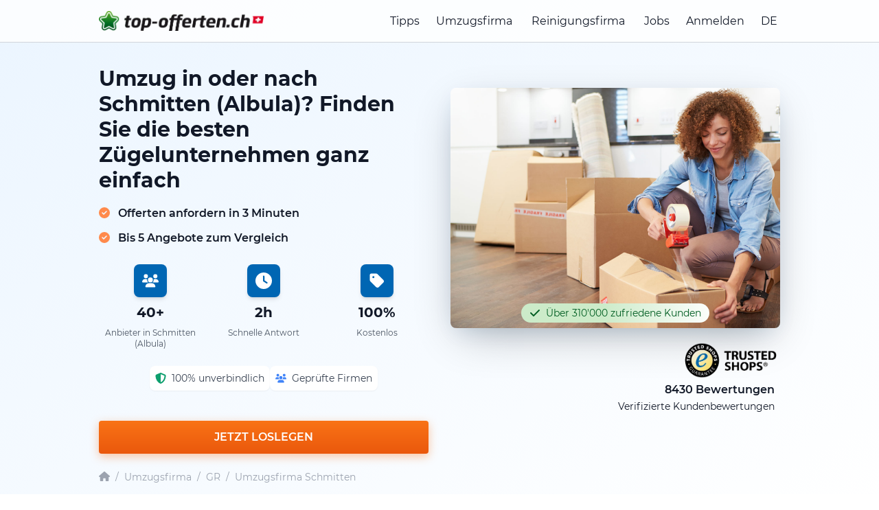

--- FILE ---
content_type: text/html; charset=utf-8
request_url: https://top-offerten.ch/umzugsfirma/gr/schmitten
body_size: 23271
content:
<!DOCTYPE html>
<html lang="de-CH">
<head>
    <meta charset="utf-8">
    <meta name="description" content="Umzugsfirma Schmitten: Günstige Zügelfirma mit ♥ in Schmitten gesucht? ⭐ Jetzt 5 Offerten vergleichen ✓ günstig ✓ schnell ✓ professionell ⭐">
    <title>Umzugsfirma Schmitten: Vergleichen Sie kostenlose Angebote</title>
    <script type="application/ld+json">
    {
      "@context": "https://schema.org",
  "@graph": [
    {
      "@type": "Organization",
      "@id": "https://top-offerten.ch#organization",
      "name": "Top Offerten",
      "legalName": "top-offerten gmbh",
      "url": "https://top-offerten.ch",
      "logo": {
        "@type": "ImageObject",
        "url": "https://top-offerten.ch/build/assets/top-offerten-DQt2m-z3.png",
        "caption": "Top Offerten Logo"
      },
      "image": {
        "@type": "ImageObject",
        "url": "https://top-offerten.ch/build/assets/top-offerten-DQt2m-z3.png"
      },
      "description": "Top-Offerten ist ein schweizweites Vermittlungs- und Vergleichsportal für Dienstleistungen wie Umzug, Reinigung und weitere Handwerkerleistungen. Nutzer geben online ihre Auftragsdaten ein, erhalten mehrere Angebote geprüfter regionaler Partnerfirmen und wählen daraus selbst den passenden Anbieter aus.",
      "foundingDate": "2014-06-24",
      "identifier": [
        {
          "@type": "PropertyValue",
          "propertyID": "CHE-UID",
          "value": "CHE-362.910.674"
        }
      ],
      "address": {
        "@type": "PostalAddress",
        "streetAddress": "Im Rötler 33",
        "postalCode": "8583",
        "addressLocality": "Donzhausen",
        "addressRegion": "TG",
        "addressCountry": "CH"
      },
      "contactPoint": [
        {
          "@type": "ContactPoint",
          "contactType": "customer support",
          "email": "info@top-offerten.ch",
          "telephone": "+41-44-517-80-00",
          "url": "https://top-offerten.ch/legal-info",
          "availableLanguage": [
            "de-CH",
            "fr-CH",
            "it-CH",
            "en"
          ],
          "areaServed": "CH"
        }
      ],
      "sameAs": [
        "https://www.linkedin.com/company/topofferten/",
        "https://www.youtube.com/@top-offertench",
        "https://www.facebook.com/topofferten",
        "https://www.instagram.com/topofferten/",
        "https://x.com/topofferten",
        "https://www.google.com/maps/search/?api=1&query=top-offerten+gmbh+Im+R%C3%B6tler+33+8583+Donzhausen",
        "https://www.trstd.com/de-ch/reviews/top-offerten-ch"
      ]
    },
    {
      "@type": "WebSite",
      "@id": "https://top-offerten.ch#website",
      "url": "https://top-offerten.ch",
      "name": "Top Offerten",
      "inLanguage": "de-CH",
      "publisher": {
        "@id": "https://top-offerten.ch#organization"
      }
    }
  ]
}
</script>

            <script type="application/ld+json">
            {
              "@context": "https://schema.org",
  "@graph": [
    {
      "@type": ["CollectionPage", "WebPage"],
      "@id": "https://top-offerten.ch/umzugsfirma/gr/schmitten#webpage",
      "url": "https://top-offerten.ch/umzugsfirma/gr/schmitten",
      "name": "Umzugsfirma Schmitten: Vergleichen Sie kostenlose Angebote",
      "description": "Umzugsfirma Schmitten: Günstige Zügelfirma mit ♥ in Schmitten gesucht? ⭐ Jetzt 5 Offerten vergleichen ✓ günstig ✓ schnell ✓ professionell ⭐",
      "inLanguage": "de-CH",
      "isPartOf": { "@id": "https://top-offerten.ch#website" },
      "about": { "@id": "https://top-offerten.ch/umzugsfirma/gr/schmitten#service" },
      "mainEntity": { "@id": "https://top-offerten.ch/umzugsfirma/gr/schmitten#providers" },
      "hasPart": [
        { "@id": "https://top-offerten.ch/umzugsfirma/gr/schmitten#faq" },
        { "@id": "https://top-offerten.ch/umzugsfirma/gr/schmitten#howto" }
      ]
    },
    {
      "@type": "Service",
      "@id": "https://top-offerten.ch/umzugsfirma/gr/schmitten#service",
      "name": "Umzugsfirma finden - Schmitten (Albula)",
      "serviceType": "Umzugsfirma - Vermittlungsplattform",
      "url": "https://top-offerten.ch/umzugsfirma/gr/schmitten",
      "provider": { "@id": "https://top-offerten.ch#organization" },
      "areaServed": {
        "@type": "City",
        "name": "Schmitten (Albula)",
        "address": {
          "@type": "PostalAddress",
          "addressLocality": "Schmitten (Albula)",
          "addressRegion": "GR",
          "addressCountry": "CH"
        }
      }
    }
  ]
}
        </script>
                    <script type="application/ld+json">{
    "@context": "https://schema.org",
    "@type": "BreadcrumbList",
    "@id": "https://top-offerten.ch/umzugsfirma/gr/schmitten#breadcrumb",
    "itemListElement": [
        {
            "@type": "ListItem",
            "position": 1,
            "name": "Startseite",
            "item": "https://top-offerten.ch/"
        },
        {
            "@type": "ListItem",
            "position": 2,
            "name": "Umzugsfirma",
            "item": "https://top-offerten.ch/umzugsfirma"
        },
        {
            "@type": "ListItem",
            "position": 3,
            "name": "Umzugsfirma GR",
            "item": "https://top-offerten.ch/umzugsfirma/kanton-graubuenden"
        },
        {
            "@type": "ListItem",
            "position": 4,
            "name": "Umzugsfirma Schmitten",
            "item": "https://top-offerten.ch/umzugsfirma/gr/schmitten"
        }
    ]
}</script>
                        <script type="application/ld+json">{
    "@context": "https://schema.org",
    "@type": "ItemList",
    "@id": "https://top-offerten.ch/umzugsfirma/gr/schmitten#providers",
    "name": "Top Anbieter in Schmitten (Albula)",
    "itemListOrder": "https://schema.org/ItemListOrderAscending",
    "itemListElement": [
        {
            "@type": "ListItem",
            "position": 1,
            "item": {
                "@type": "LocalBusiness",
                "name": "Rainca Transport GmbH",
                "url": "https://top-offerten.ch/companies/5b28dfb26fc29/rainca-transport-gmbh",
                "address": {
                    "@type": "PostalAddress",
                    "streetAddress": "Elestastrasse 11",
                    "postalCode": "7310",
                    "addressLocality": "Bad Ragaz",
                    "addressCountry": "CH"
                },
                "aggregateRating": {
                    "@type": "AggregateRating",
                    "ratingValue": "4.8",
                    "reviewCount": "40"
                }
            }
        },
        {
            "@type": "ListItem",
            "position": 2,
            "item": {
                "@type": "LocalBusiness",
                "name": "BEHK UMZUG & REINIGUNG",
                "url": "https://top-offerten.ch/companies/592f4a8d8de6e/behk-umzug-reinigung",
                "address": {
                    "@type": "PostalAddress",
                    "streetAddress": "Sandackerstrasse 30",
                    "postalCode": "9245",
                    "addressLocality": "Oberbüren",
                    "addressCountry": "CH"
                },
                "aggregateRating": {
                    "@type": "AggregateRating",
                    "ratingValue": "4.7",
                    "reviewCount": "293"
                }
            }
        },
        {
            "@type": "ListItem",
            "position": 3,
            "item": {
                "@type": "LocalBusiness",
                "name": "Umzugsservice Flix GmbH",
                "url": "https://top-offerten.ch/companies/664b1fed0de81/umzugsservice-flix-gmbh",
                "address": {
                    "@type": "PostalAddress",
                    "streetAddress": "felsenrainstrasse19",
                    "postalCode": "8052",
                    "addressLocality": "Zürich",
                    "addressCountry": "CH"
                },
                "aggregateRating": {
                    "@type": "AggregateRating",
                    "ratingValue": "4.8",
                    "reviewCount": "19"
                }
            }
        },
        {
            "@type": "ListItem",
            "position": 4,
            "item": {
                "@type": "LocalBusiness",
                "name": "Helvetia Movers GmbH",
                "url": "https://top-offerten.ch/companies/63c336fc38206/helvetia-movers-gmbh",
                "address": {
                    "@type": "PostalAddress",
                    "streetAddress": "lndustriestrasse25",
                    "postalCode": "8604",
                    "addressLocality": "Volketswil",
                    "addressCountry": "CH"
                },
                "aggregateRating": {
                    "@type": "AggregateRating",
                    "ratingValue": "4.8",
                    "reviewCount": "1"
                }
            }
        },
        {
            "@type": "ListItem",
            "position": 5,
            "item": {
                "@type": "LocalBusiness",
                "name": "Haushelfer & Reinigungsservice Babii Oleh",
                "url": "https://top-offerten.ch/companies/678b90420bfe7/haushelfer-reinigungsservice-babii-oleh",
                "address": {
                    "@type": "PostalAddress",
                    "streetAddress": "Laubenstrasse 6",
                    "postalCode": "9444",
                    "addressLocality": "Diepoldsau",
                    "addressCountry": "CH"
                },
                "aggregateRating": {
                    "@type": "AggregateRating",
                    "ratingValue": "4.4",
                    "reviewCount": "4"
                }
            }
        },
        {
            "@type": "ListItem",
            "position": 6,
            "item": {
                "@type": "LocalBusiness",
                "name": "Sommervil Solutions | Vinco Swiss",
                "url": "https://top-offerten.ch/companies/68872239cde05/sommervil-solutions",
                "address": {
                    "@type": "PostalAddress",
                    "streetAddress": "Bahnhofstrasse 1",
                    "postalCode": "9443",
                    "addressLocality": "Widnau",
                    "addressCountry": "CH"
                },
                "aggregateRating": {
                    "@type": "AggregateRating",
                    "ratingValue": "4.3",
                    "reviewCount": "5"
                }
            }
        },
        {
            "@type": "ListItem",
            "position": 7,
            "item": {
                "@type": "LocalBusiness",
                "name": "URTOP Umzug GmbH",
                "url": "https://top-offerten.ch/companies/6712deb56bbed/urtop-umzug-gmbh",
                "address": {
                    "@type": "PostalAddress",
                    "streetAddress": "Neuland 3",
                    "postalCode": "6460",
                    "addressLocality": "Altdorf UR",
                    "addressCountry": "CH"
                },
                "aggregateRating": {
                    "@type": "AggregateRating",
                    "ratingValue": "4.3",
                    "reviewCount": "11"
                }
            }
        },
        {
            "@type": "ListItem",
            "position": 8,
            "item": {
                "@type": "LocalBusiness",
                "name": "Quality Umzug GMBH",
                "url": "https://top-offerten.ch/companies/592f4af7e3da8/quality-umzug-gmbh",
                "address": {
                    "@type": "PostalAddress",
                    "streetAddress": "Alfred-Schindler-Strasse 43",
                    "postalCode": "6030",
                    "addressLocality": "Ebikon",
                    "addressCountry": "CH"
                },
                "aggregateRating": {
                    "@type": "AggregateRating",
                    "ratingValue": "4.3",
                    "reviewCount": "313"
                }
            }
        },
        {
            "@type": "ListItem",
            "position": 9,
            "item": {
                "@type": "LocalBusiness",
                "name": "Getränke und Transporte Marco Luck",
                "url": "https://top-offerten.ch/companies/592f4be5b524b/getranke-und-transporte-marco-luck",
                "address": {
                    "@type": "PostalAddress",
                    "streetAddress": "Via Isla 23C",
                    "postalCode": "7151",
                    "addressLocality": "Schluein",
                    "addressCountry": "CH"
                },
                "aggregateRating": {
                    "@type": "AggregateRating",
                    "ratingValue": "4.2",
                    "reviewCount": "40"
                }
            }
        },
        {
            "@type": "ListItem",
            "position": 10,
            "item": {
                "@type": "LocalBusiness",
                "name": "Movepartner M. Ekmen",
                "url": "https://top-offerten.ch/companies/6537f382cbbbc/movepartner-ekmen",
                "address": {
                    "@type": "PostalAddress",
                    "streetAddress": "Langackerstrasse 41",
                    "postalCode": "6330",
                    "addressLocality": "Cham",
                    "addressCountry": "CH"
                },
                "aggregateRating": {
                    "@type": "AggregateRating",
                    "ratingValue": "4.1",
                    "reviewCount": "23"
                }
            }
        }
    ]
}</script>
                        <script type="application/ld+json">{
    "@context": "https://schema.org",
    "@type": "HowTo",
    "@id": "https://top-offerten.ch/umzugsfirma/gr/schmitten#howto",
    "name": "So einfach ist es",
    "description": "In 3 einfachen Schritten bis zu 5 lokale Firmen vergleichen",
    "step": [
        {
            "@type": "HowToStep",
            "position": 1,
            "name": "Offerten einholen",
            "text": "Ohne Aufwand und unliebsamem Suchen im  Internet -  Eingabemaske ausfüllen und abschicken! "
        },
        {
            "@type": "HowToStep",
            "position": 2,
            "name": "Offerten vergleichen",
            "text": "Vergleichen Sie die erhaltenen  Offerten. Sofern erforderlich, machen Sie einen Hausbesuch ab, damit alles vor Ort besprochen werden kann. "
        },
        {
            "@type": "HowToStep",
            "position": 3,
            "name": "Firma auswählen",
            "text": "Ein dynamisches Umzugsteam wird mit höchster  Zuverlässigkeit Ihren Haushalt von A nach B transportieren. "
        }
    ]
}</script>
        <meta name="csrf-token" content="94c5xOy6mRyNhEcZbWSqkC9swW9UiR3rFKHDJ8Up">
    <meta charset="utf-8">
    <meta name="viewport" content="width=device-width">
    <link rel="icon" type="image/png" sizes="16x16" href="https://top-offerten.ch/build/assets/favicon-16x16-BVjWBkMC.png">
    <link rel="icon" type="image/png" sizes="32x32" href="https://top-offerten.ch/build/assets/favicon-32x32-B9nFsed2.png">
    <link rel="apple-touch-icon" sizes="180x180" href="https://top-offerten.ch/build/assets/apple-touch-icon-BNawQGIs.png">
    <link rel="canonical" href="https://top-offerten.ch/umzugsfirma/gr/schmitten"/>
    
    <meta name="msapplication-TileColor" content="#ffffff">
    <meta name="theme-color" content="#ffffff">
    <meta name="robots" content="noindex, follow">
            <meta name="lastmod" content="2025-08-29T18:00:50+00:00">
                    <meta name="geo.region" content="CH-GR"/>
                            <meta name="geo.placename" content="Schmitten"/>
            <meta name="geo.position" content="46.6869;9.6732"/>
            <meta name="ICBM" content="46.6869, 9.6732"/>
                        <!-- Fonts -->
    <link rel="preconnect" href="https://fonts.googleapis.com">
    <link rel="preconnect" href="https://fonts.gstatic.com" crossorigin>
    <link rel="preload" as="style" href="https://top-offerten.ch/build/assets/newLayout-B_1lhhqE.css" /><link rel="stylesheet" href="https://top-offerten.ch/build/assets/newLayout-B_1lhhqE.css" data-navigate-track="reload" />    <!-- Google Tag Manager -->
        <script>(function(w,d,s,l,i){w[l]=w[l]||[];w[l].push({'gtm.start': new Date().getTime(),event:'gtm.js'});var f=d.getElementsByTagName(s)[0], j=d.createElement(s),dl=l!='dataLayer'?'&l='+l:'';
            j.async=true;j.src= 'https://www.googletagmanager.com/gtm.js?id='+i+dl+ '&gtm_auth=-pkmrOSUFxc1FndS89qYHg&gtm_preview=env-2&gtm_cookies_win=x';f.parentNode.insertBefore(j,f);
            })(window,document,'script','dataLayer','GTM-TSFBZKH');</script>
        <!-- End Google Tag Manager -->
        
    

        <!-- Begin eTrusted bootstrap tag -->
    <script src="https://integrations.etrusted.com/applications/widget.js/v2" defer async></script>
    <!-- End eTrusted bootstrap tag -->

</head>
<body class="antialiased min-vh-100 ">
<!-- Google Tag Manager (noscript) -->
        <noscript><iframe src="https://www.googletagmanager.com/ns.html?id=GTM-TSFBZKH&gtm_auth=-pkmrOSUFxc1FndS89qYHg&gtm_preview=env-2&gtm_cookies_win=x"
                          height="0" width="0" style="display:none;visibility:hidden"></iframe></noscript>
        <!-- End Google Tag Manager (noscript) -->
        
    


<div id="app" class="relative max-h-dvh overflow-scroll">

    <header id="header"
        class="fixed w-full top-0 bg-white lg:bg-opacity-80 transition-all duration-300 ease-in-out border-b border-gray-300"
        style="z-index: 1000;"
>
    <div class="container flex justify-between items-center mx-auto px-4 py-4">
        <!-- Logo -->
        <a class="w-2/3 sm:w-auto" href="/">
                            <picture>
                    <source srcset="https://top-offerten.ch/build/assets/top-offerten-CeDcMNS0.webp" type="image/webp">
                    <img alt="de-CH.ch" class="w-64 sm:w-80 max-w-[75%]" src="https://top-offerten.ch/build/assets/top-offerten-DQt2m-z3.png" width="493" height="60">
                </picture>
                    </a>

        <!-- Menü (gemeinsame Struktur für Desktop und Mobile) -->
        <nav id="menu"
             class="hidden lg:flex flex-col lg:flex-row lg:space-x-6 lg:items-center absolute lg:static top-full left-0 w-full lg:w-auto bg-white lg:bg-transparent shadow-lg lg:shadow-none transition-all duration-300 ease-in-out">
                                        <a href="https://top-offerten.ch/tipps/umzug/umzugsfirma-engagieren"
                   class="block text-base hover:text-gray-600 py-2 px-4 border-b border-gray-200 lg:border-none lg:py-0 lg:px-0"
                >Tipps</a>
            
            <!-- Dynamisches Menü für 'Umzug' -->
                            <div class="relative group">
                    <button class="w-full lg:w-auto cursor-pointer text-base sm:hover:text-gray-600 flex items-center py-2 px-4 border-b border-gray-200 lg:border-none lg:py-0 lg:px-0"
                            onclick="toggleDropdown('movingMenu')"
                    >
                        <a href="https://top-offerten.ch/umzugsfirma"
                           class="block"
                        >Umzugsfirma</a>
                        <i class="fas fa-caret-down ml-1"></i>
                    </button>
                    <div id="movingMenu" class="hidden lg:group-hover:block lg:absolute left-0 bg-white shadow z-50">
                                                <a href="https://top-offerten.ch/umzugsfirma-kosten"
                           class="block py-2 px-4 sm:hover:text-gray-600 sm:hover:bg-gray-50"
                        >Umzugskostenrechner</a>
                                                                            <a href="https://top-offerten.ch/firmenumzug"
                               class="block py-2 px-4 sm:hover:text-gray-600 sm:hover:bg-gray-50"
                            >Firmenumzug</a>
                                                    <a href="https://top-offerten.ch/auslandsumzug"
                               class="block py-2 px-4 sm:hover:text-gray-600 sm:hover:bg-gray-50"
                            >Auslandsumzug</a>
                                                    <a href="https://top-offerten.ch/transport"
                               class="block py-2 px-4 sm:hover:text-gray-600 sm:hover:bg-gray-50"
                            >Transport</a>
                                            </div>
                </div>

                <!-- Dynamisches Menü für 'Reinigung' -->
                <div class="relative group">
                    <button class="w-full lg:w-auto cursor-pointer text-base sm:hover:text-gray-600 flex items-center py-2 px-4 border-b border-gray-200 lg:border-none lg:py-0 lg:px-0"
                            onclick="toggleDropdown('cleaningMenu')"
                    >
                        <a href="https://top-offerten.ch/reinigungsfirma"
                           class=""
                        >Reinigungsfirma</a>
                        <i class="fas fa-caret-down ml-1"></i>
                    </button>
                    <div id="cleaningMenu" class="hidden lg:group-hover:block lg:absolute left-0 bg-white shadow z-50">
                                                    <a href="https://top-offerten.ch/wohnungsreinigung"
                               class="block py-2 px-4 sm:hover:text-gray-600 sm:hover:bg-gray-50"
                            >Wohnungsreinigung</a>
                                                    <a href="https://top-offerten.ch/fensterreinigung"
                               class="block py-2 px-4 sm:hover:text-gray-600 sm:hover:bg-gray-50"
                            >Fensterreinigung</a>
                                                    <a href="https://top-offerten.ch/umzugsreinigung-kosten"
                               class="block py-2 px-4 sm:hover:text-gray-600 sm:hover:bg-gray-50"
                            >Umzugsreinigung Kosten</a>
                                            </div>
                </div>

            
            <a href="https://my.top-offerten.ch/jobs" class="block text-base hover:text-gray-600 py-2 px-4 border-b border-gray-200 lg:border-none lg:py-0 lg:px-0">Jobs</a>

            <!-- Benutzerkonto -->
                            <a href="https://my.top-offerten.ch/login" class="block text-base hover:text-gray-600 py-2 px-4 border-b border-gray-200 lg:border-none lg:py-0 lg:px-0">
                    Anmelden
                </a>
            
            <div class="relative group">
                <button class="w-full lg:w-auto cursor-pointer text-base sm:hover:text-gray-600 flex items-center py-2 px-4 border-b border-gray-200 lg:border-none lg:py-0 lg:px-0"
                        onclick="toggleDropdown('langMenu')">
                    DE
                    <i class="fas fa-caret-down ml-1"></i>
                </button>
                <div id="langMenu" class="hidden lg:group-hover:block lg:absolute left-0 bg-white shadow z-50">
                    <a href="https://top-offerten.ch" class="block py-2 px-4 sm:hover:text-gray-600">DE</a>
                    <a href="https://top-quotes.ch" class="block py-2 px-4 sm:hover:text-gray-600">EN</a>
                    <a href="https://top-offres.ch" class="block py-2 px-4 sm:hover:text-gray-600">FR</a>
                </div>
            </div>
        </nav>

        <!-- Burger-Button -->
        <button id="burgerMenuButton" class="block lg:hidden focus:outline-none" aria-label="topofferten.mainMenu.toggleMenu" aria-expanded="false" aria-controls="menu">
            <svg class="h-6 w-6" fill="none" stroke="currentColor" viewBox="0 0 24 24" xmlns="http://www.w3.org/2000/svg">
                <path d="M4 6h16M4 12h16M4 18h16" stroke-linecap="round" stroke-linejoin="round" stroke-width="2"/>
            </svg>
        </button>
    </div>
    <!-- Sticky Section Title (Mobile Only) -->
    <sticky-section-title></sticky-section-title>
</header>

    <main-menu-new :locale="'de-CH'" :family-domains="[{&quot;id&quot;:10,&quot;url_folder&quot;:&quot;umzugsfirma&quot;,&quot;url_menu_folder&quot;:&quot;Umzugsfirma&quot;,&quot;topic&quot;:&quot;moving&quot;},{&quot;id&quot;:11,&quot;url_folder&quot;:&quot;wohnungsreinigung&quot;,&quot;url_menu_folder&quot;:&quot;Wohnungsreinigung&quot;,&quot;topic&quot;:&quot;cleaning&quot;},{&quot;id&quot;:324,&quot;url_folder&quot;:&quot;maler&quot;,&quot;url_menu_folder&quot;:&quot;Maler&quot;,&quot;topic&quot;:&quot;painting&quot;},{&quot;id&quot;:343,&quot;url_folder&quot;:&quot;umzug&quot;,&quot;url_menu_folder&quot;:&quot;Umzug&quot;,&quot;topic&quot;:&quot;moving&quot;},{&quot;id&quot;:344,&quot;url_folder&quot;:&quot;entsorgung&quot;,&quot;url_menu_folder&quot;:&quot;Entsorgung&quot;,&quot;topic&quot;:&quot;disposal&quot;},{&quot;id&quot;:345,&quot;url_folder&quot;:&quot;umzugsreinigung&quot;,&quot;url_menu_folder&quot;:&quot;Umzugsreinigung&quot;,&quot;topic&quot;:&quot;cleaning&quot;},{&quot;id&quot;:346,&quot;url_folder&quot;:&quot;umzugsofferten&quot;,&quot;url_menu_folder&quot;:&quot;Umzugsofferten&quot;,&quot;topic&quot;:&quot;moving&quot;},{&quot;id&quot;:347,&quot;url_folder&quot;:&quot;zuegelfirma&quot;,&quot;url_menu_folder&quot;:&quot;Z\u00fcgelfirma&quot;,&quot;topic&quot;:&quot;moving&quot;},{&quot;id&quot;:348,&quot;url_folder&quot;:&quot;reinigung&quot;,&quot;url_menu_folder&quot;:&quot;Reinigung&quot;,&quot;topic&quot;:&quot;cleaning&quot;},{&quot;id&quot;:349,&quot;url_folder&quot;:&quot;endreinigung&quot;,&quot;url_menu_folder&quot;:&quot;Endreinigung&quot;,&quot;topic&quot;:&quot;cleaning&quot;},{&quot;id&quot;:350,&quot;url_folder&quot;:&quot;firmenumzug&quot;,&quot;url_menu_folder&quot;:&quot;Firmenumzug&quot;,&quot;topic&quot;:&quot;moving&quot;},{&quot;id&quot;:351,&quot;url_folder&quot;:&quot;zuegelunternehmen&quot;,&quot;url_menu_folder&quot;:&quot;Z\u00fcgelunternehmen&quot;,&quot;topic&quot;:&quot;moving&quot;},{&quot;id&quot;:352,&quot;url_folder&quot;:&quot;umzugsunternehmen&quot;,&quot;url_menu_folder&quot;:&quot;Umzugsunternehmen&quot;,&quot;topic&quot;:&quot;moving&quot;},{&quot;id&quot;:353,&quot;url_folder&quot;:&quot;reinigungsfirma&quot;,&quot;url_menu_folder&quot;:&quot;Reinigungsfirma&quot;,&quot;topic&quot;:&quot;cleaning&quot;},{&quot;id&quot;:354,&quot;url_folder&quot;:&quot;fensterreinigung&quot;,&quot;url_menu_folder&quot;:&quot;Fensterreinigung&quot;,&quot;topic&quot;:&quot;cleaning&quot;},{&quot;id&quot;:355,&quot;url_folder&quot;:&quot;bueroumzug&quot;,&quot;url_menu_folder&quot;:&quot;B\u00fcroumzug&quot;,&quot;topic&quot;:&quot;moving&quot;},{&quot;id&quot;:356,&quot;url_folder&quot;:&quot;gewerbeumzug&quot;,&quot;url_menu_folder&quot;:&quot;Gewerbeumzug&quot;,&quot;topic&quot;:&quot;moving&quot;},{&quot;id&quot;:357,&quot;url_folder&quot;:&quot;auslandsumzug&quot;,&quot;url_menu_folder&quot;:&quot;Auslandsumzug&quot;,&quot;topic&quot;:&quot;moving&quot;},{&quot;id&quot;:358,&quot;url_folder&quot;:&quot;transport&quot;,&quot;url_menu_folder&quot;:&quot;Transport&quot;,&quot;topic&quot;:&quot;moving&quot;},{&quot;id&quot;:360,&quot;url_folder&quot;:&quot;umzugsfirma-kosten&quot;,&quot;url_menu_folder&quot;:&quot;Umzugsfirma Kosten&quot;,&quot;topic&quot;:&quot;moving&quot;},{&quot;id&quot;:361,&quot;url_folder&quot;:&quot;umzugsreinigung-kosten&quot;,&quot;url_menu_folder&quot;:&quot;Umzugsreinigung Kosten&quot;,&quot;topic&quot;:&quot;cleaning&quot;}]"></main-menu-new>

    <section class="bg-gradient-to-br from-blue-50 to-white pb-6 lg:pb-10 pt-20">
    <div class="container mx-auto px-4">
        <div class="grid lg:grid-cols-2 gap-8 min-h-[500px]" id="hero">
            
            <div>
                <div>
                    
                    <div class="lg:hidden inline-flex items-center textcolor-green px-3 py-1 rounded-full text-sm trust-badge-shimmer">
                        <font-awesome-icon :icon="['fas', 'check']" class="h-4 w-4 mr-2"></font-awesome-icon>
                        Über 310'000 zufriedene Kunden
                    </div>


                    
                    <h1 class="text-2xl lg:text-3xl text-gray-900 leading-tight font-bold mt-4">
                        Umzug in oder nach Schmitten (Albula)? Finden Sie die besten Zügelunternehmen ganz einfach 
                    </h1>

                    
                    <div class="mt-4 text-lg lg:text-base font-semibold">
                        <font-awesome-icon :icon="['fas', 'check-circle']" class="mr-2 text-orange-400"></font-awesome-icon> Offerten anfordern in 3 Minuten
                    </div>
                    <div class="mt-2 text-lg lg:text-base font-semibold">
                        <font-awesome-icon :icon="['fas', 'check-circle']"
                                           class="mr-2 text-orange-400"></font-awesome-icon> Bis 5 Angebote zum Vergleich
                    </div>
                </div>


                
                <div class="grid grid-cols-3 gap-4 text-center mt-6">
                    <div class="space-y-2">
                        <a href="#map" class="">
                            <div class="bgcolor p-3 rounded-lg mx-auto w-12 h-12 flex items-center justify-center shadow-md transform transition-transform hover:scale-110">
                                <font-awesome-icon :icon="['fas', 'users']" class="h-6 w-6 text-white"></font-awesome-icon>
                            </div>
                        </a>
                        <div class="text-xl text-gray-900 font-bold">40+</div>
                        <div class="text-xs text-gray-600">
                                                            Anbieter in Schmitten (Albula)
                                                    </div>
                    </div>

                    <div class="space-y-2">
                        <div class="bgcolor p-3 rounded-lg mx-auto w-12 h-12 flex items-center justify-center shadow-md">
                            <font-awesome-icon :icon="['fas', 'clock']" class="h-6 w-6 text-white"></font-awesome-icon>
                        </div>
                        <div class="text-xl text-gray-900 font-bold">2h</div>
                        <div class="text-xs text-gray-600">Schnelle Antwort</div>
                    </div>

                    <div class="space-y-2">
                        <div class="bgcolor p-3 rounded-lg mx-auto w-12 h-12 flex items-center justify-center shadow-md">
                            <font-awesome-icon :icon="['fas', 'tag']" class="h-6 w-6 text-white"></font-awesome-icon>
                        </div>
                        <div class="text-xl text-gray-900 font-bold">100%</div>
                        <div class="text-xs text-gray-600">Kostenlos</div>
                    </div>
                </div>

                
                <div class="flex flex-wrap gap-3 text-sm mt-6 justify-center">
                    <div class="flex items-center space-x-2 bg-white p-2 rounded-lg shadow-sm">
                        <font-awesome-icon :icon="['fas', 'shield-alt']" class="h-4 w-4 text-green-500"></font-awesome-icon>
                        <span class="text-gray-700">100% unverbindlich</span>
                    </div>
                    <div class="flex items-center space-x-2 bg-white p-2 rounded-lg shadow-sm">
                        <font-awesome-icon :icon="['fas', 'users']" class="h-4 w-4 text-blue-500"></font-awesome-icon>
                        <span class="text-gray-700">Geprüfte Firmen</span>
                    </div>
                </div>

                
                <div class="mt-8">
                    <initial-start-button locale="de-CH" :forms="[1,3,2,32,30,31]" session-id="5z1qjIPgUnVJWnY6GZGs3Xt1SMBm46yRbZ40"
                                          :ab-test="0"></initial-start-button>
                </div>
            </div>

            
            <div>
                <div class="relative hidden lg:block mt-12">
                    
                                            <img src="https://top-offerten.ch/build/assets/umzug-DbicWczT.jpg"
                             alt="Umzug in Schmitten (Albula)"
                             class="rounded-lg w-full h-[350px] object-cover hero-image-enhanced">
                                        <div class="absolute left-1/2 -translate-x-1/2 bottom-2 flex items-center textcolor-green px-3 py-1 rounded-full text-sm whitespace-nowrap trust-badge-shimmer">
                        <font-awesome-icon :icon="['fas', 'check']" class="h-4 w-4 mr-2"></font-awesome-icon>
                        Über 310'000 zufriedene Kunden
                    </div>
                </div>

                
                <div class="mt-4">
                    <div class="flex flex-col justify-end">
                        <div class="flex justify-end">
                            <div class="w-36">
                                <picture>
                                    <source srcset="https://top-offerten.ch/build/assets/trustedshops-DS6qRYnS.webp" type="image/webp">
                                    <img src="https://top-offerten.ch/build/assets/trustedshops-DkQMri2N.png"
                                         alt="Trusted Shops"
                                         width="342"
                                         height="147">
                                </picture>
                            </div>
                            <etrusted-widget data-etrusted-widget-id="wdg-3fa39f6d-4642-4b0c-8044-8c190308a971"></etrusted-widget>
                        </div>
                        <div class="text-base text-right px-2 min-h-[48px]">
                            <span class="font-semibold">8430 Bewertungen</span><br>
                            <span class="text-sm">Verifizierte Kundenbewertungen</span>
                        </div>
                    </div>
                </div>
            </div>
        </div>

        <div class="mt-6">
        <nav class="flex items-center text-sm text-gray-400" aria-label="Breadcrumb">
            
            <a href="/" class="hover:textcolor transition-colors" aria-label="Startseite">
                <font-awesome-icon :icon="['fas', 'home']" class="h-4 w-4"></font-awesome-icon>
            </a>

            
            <span class="mx-2 text-gray-400">/</span>

            <a href="/umzugsfirma" class="hover:textcolor transition-colors">
                Umzugsfirma
            </a>

                            <span class="mx-2 text-gray-400">/</span>
                <a href="/umzugsfirma/kanton-graubuenden" class="hover:textcolor transition-colors">
                    GR
                </a>

                                    <span class="mx-2 text-gray-400">/</span>
                    <a href="/umzugsfirma/gr/schmitten" class="hover:textcolor transition-colors">
                        Umzugsfirma Schmitten
                    </a>
                                    </nav>
    </div>


            </div>
</section>

    
    <div class="">
    <div class="container mx-auto px-4">
        <div class="h-px bg-gradient-to-r from-transparent via-blue-300 to-transparent"></div>
    </div>
</div>

            
        <section class="py-12 bg-gradient-to-br from-[#f8f9fa] to-white relative overflow-hidden" id="wie-es-funktioniert">
    
    <div class="absolute top-0 left-0 w-72 h-72 -translate-x-20 -translate-y-20 scale-x-[-1]">
        <picture>
            <source srcset="https://top-offerten.ch/build/assets/stern_trans-CgNi1w7L.webp" type="image/webp">
            <img src="https://top-offerten.ch/build/assets/stern_trans-e553tOKk.png" alt="Stern" width="167" height="156" loading="lazy" class="w-full h-full">
        </picture>
    </div>
    <div class="absolute bottom-0 right-0 w-96 h-96 translate-x-32 translate-y-32 rotate-90">
        <picture>
            <source srcset="https://top-offerten.ch/build/assets/stern_trans-CgNi1w7L.webp" type="image/webp">
            <img src="https://top-offerten.ch/build/assets/stern_trans-e553tOKk.png" alt="Stern" width="167" height="156" loading="lazy" class="w-full h-full">
        </picture>
    </div>

    <div class="container mx-auto px-4 relative z-10">
        <div class="text-center mb-8">
            <h2 class="text-2xl lg:text-3xl font-bold mb-4 text-gray-900">
                So einfach ist es
            </h2>
            <p class="text-xl text-gray-600 max-w-3xl mx-auto">
                In 3 einfachen Schritten bis zu 5 lokale Firmen vergleichen
            </p>
        </div>

        
        <div class="md:hidden mb-12">
                        <steps-carousel :steps='[{"title":"Offerten einholen","text":"Ohne Aufwand und unliebsamem Suchen im  Internet -  Eingabemaske ausf\u00fcllen und abschicken! ","image":"https:\/\/top-offerten.ch\/build\/assets\/step-1-D-Jsn3_w.png"},{"title":"Offerten vergleichen","text":"Vergleichen Sie die erhaltenen  Offerten. Sofern erforderlich, machen Sie einen Hausbesuch ab, damit alles vor Ort besprochen werden kann. ","image":"https:\/\/top-offerten.ch\/build\/assets\/step-2-CF_mhzgM.png"},{"title":"Firma ausw\u00e4hlen","text":"Ein dynamisches Umzugsteam wird mit h\u00f6chster  Zuverl\u00e4ssigkeit Ihren Haushalt von A nach B transportieren. ","image":"https:\/\/top-offerten.ch\/build\/assets\/step-3-BP0s_Ek_.png"}]'></steps-carousel>
        </div>

        
        <div class="hidden md:grid md:grid-cols-3 gap-8 mb-12 relative">
            
            <div class="text-center relative">
                
                <div class="hidden md:flex absolute top-16 left-[calc(50%+4rem)] right-[calc(-50%+4rem)] z-0 items-center justify-center">
                    <font-awesome-icon :icon="['fal', 'arrow-right']" class="h-8 w-8 textcolor"></font-awesome-icon>
                </div>

                <div class="relative z-10 mx-auto mb-4 w-24 h-24 md:w-32 md:h-32 flex items-center justify-center">
                    <picture>
                        <source srcset="https://top-offerten.ch/build/assets/step-1-B30FbtWx.webp" type="image/webp">
                        <img src="https://top-offerten.ch/build/assets/step-1-D-Jsn3_w.png"
                             alt="Offerten einholen"
                             width="380"
                             height="315"
                             loading="lazy"
                             class="w-full h-full object-contain transform transition-transform hover:scale-110">
                    </picture>
                </div>
                <h3 class="text-lg font-bold mb-3 text-gray-900">1. Offerten einholen</h3>
                <p class="text-gray-600">Ohne Aufwand und unliebsamem Suchen im  Internet -  Eingabemaske ausfüllen und abschicken! </p>
            </div>

            
            <div class="text-center relative">
                
                <div class="hidden md:flex absolute top-16 left-[calc(50%+4rem)] right-[calc(-50%+4rem)] z-0 items-center justify-center">
                    <font-awesome-icon :icon="['fal', 'arrow-right']" class="h-8 w-8 textcolor"></font-awesome-icon>
                </div>

                <div class="relative z-10 mx-auto mb-4 w-24 h-24 md:w-32 md:h-32 flex items-center justify-center">
                    <picture>
                        <source srcset="https://top-offerten.ch/build/assets/step-2-Bs53G_nE.webp" type="image/webp">
                        <img src="https://top-offerten.ch/build/assets/step-2-CF_mhzgM.png"
                             alt="Offerten vergleichen"
                             width="380"
                             height="315"
                             loading="lazy"
                             class="w-full h-full object-contain transform transition-transform hover:scale-110">
                    </picture>
                </div>
                <h3 class="text-lg font-bold mb-3 text-gray-900">2. Offerten vergleichen</h3>
                <p class="text-gray-600">Vergleichen Sie die erhaltenen  Offerten. Sofern erforderlich, machen Sie einen Hausbesuch ab, damit alles vor Ort besprochen werden kann. </p>
            </div>

            
            <div class="text-center relative">
                <div class="relative z-10 mx-auto mb-4 w-24 h-24 md:w-32 md:h-32 flex items-center justify-center">
                    <picture>
                        <source srcset="https://top-offerten.ch/build/assets/step-3-DQkLc5Td.webp" type="image/webp">
                        <img src="https://top-offerten.ch/build/assets/step-3-BP0s_Ek_.png"
                             alt="Firma auswählen"
                             width="380"
                             height="315"
                             loading="lazy"
                             class="w-full h-full object-contain transform transition-transform hover:scale-110">
                    </picture>
                </div>
                <h3 class="text-lg font-bold mb-3 text-gray-900">3. Firma auswählen</h3>
                <p class="text-gray-600">Ein dynamisches Umzugsteam wird mit höchster  Zuverlässigkeit Ihren Haushalt von A nach B transportieren. </p>
            </div>
        </div>

            </div>
    <view-port-log element="soGehts" session-id="5z1qjIPgUnVJWnY6GZGs3Xt1SMBm46yRbZ40"></view-port-log>

    
        </section>

<div class="">
    <div class="container mx-auto px-4">
        <div class="h-px bg-gradient-to-r from-transparent via-blue-300 to-transparent"></div>
    </div>
</div>
    
    
    <div class="relative w-full bg-shine bg-cover bg-no-repeat bg-top-left bg-opacity-80 order-1 border-t-2 bordercolor py-12">
    <div id="form-wrapper" class="absolute -top-20"></div>

    <div class="w-full max-w-2xl mx-auto px-5">
        <form-wrapper-blue locale="de-CH" :forms="[1,3,2,32,30,31]" title="" text="" session-id="5z1qjIPgUnVJWnY6GZGs3Xt1SMBm46yRbZ40"></form-wrapper-blue>
    </div>
</div>

            
        <section class="py-12 bg-white">
    <div class="container mx-auto px-4">
        <div class="text-center mb-8">
            <h2 class="text-2xl lg:text-3xl font-bold mb-4 text-gray-900">
                Warum top-offerten.ch?
            </h2>
            <p class="text-xl text-gray-600 max-w-3xl mx-auto">
                Die drei Hauptvorteile auf einen Blick
            </p>
        </div>

        
        <div class="md:hidden mb-12">
                        <benefits-carousel :benefits='[{"title":"\u00dcber 40 Anbieter in Schmitten (Albula)","text":"\u00dcber 40 Anbieter bieten Ihre gesuchte Dienstleistung in Schmitten (Albula) an.","icon":["fas","users"],"bgColor":"bg-[#e3f2fd]","iconColor":"textcolor"},{"title":"Zeit sparen","text":"Antwort innerhalb von 2 Stunden statt m\u00fchsamer Einzelsuche bei verschiedenen Anbietern.","icon":["fas","clock"],"bgColor":"bgcolor-green-light","iconColor":"textcolor-green"},{"title":"Bester Preis","text":"Durch den Vergleich verschiedener Anbieter sparen Sie bis zu 30%.","icon":["fal","piggy-bank"],"bgColor":"bg-orange-100","iconColor":"text-orange-500"}]'></benefits-carousel>
        </div>

        
        <div class="hidden md:grid md:grid-cols-3 gap-8 mb-12 max-w-5xl mx-auto">
            
            <div class="p-8 bg-white hover:shadow-2xl transition-all duration-300 border-2 bordercolor-light rounded-lg hover:border-[#0066cc] text-center group">
                <div class="bg-[#e3f2fd] p-4 rounded-2xl mx-auto w-20 h-20 flex items-center justify-center mb-6 group-hover:scale-110 transition-transform duration-300">
                    <font-awesome-icon :icon="['fas', 'users']" class="h-10 w-10 textcolor"></font-awesome-icon>
                </div>
                <h3 class="text-lg font-bold mb-3 text-gray-900">
                                            Über 40 Anbieter in Schmitten (Albula)
                                    </h3>
                <p class="text-gray-600">
                                            Über 40 Anbieter bieten Ihre gesuchte Dienstleistung in Schmitten (Albula) an.
                                    </p>
            </div>

            
            <div class="p-8 bg-white hover:shadow-2xl transition-all duration-300 border-2 bordercolor-light rounded-lg hover:border-[#0066cc] text-center group">
                <div class="bgcolor-green-light p-4 rounded-2xl mx-auto w-20 h-20 flex items-center justify-center mb-6 group-hover:scale-110 transition-transform duration-300">
                    <font-awesome-icon :icon="['fas', 'clock']" class="h-10 w-10 textcolor-green"></font-awesome-icon>
                </div>
                <h3 class="text-lg font-bold mb-3 text-gray-900">Zeit sparen</h3>
                <p class="text-gray-600">Antwort innerhalb von 2 Stunden statt mühsamer Einzelsuche bei verschiedenen Anbietern.</p>
            </div>

            
            <div class="p-8 bg-white hover:shadow-2xl transition-all duration-300 border-2 bordercolor-light rounded-lg hover:border-[#0066cc] text-center group">
                <div class="bg-orange-100 p-4 rounded-2xl mx-auto w-20 h-20 flex items-center justify-center mb-6 group-hover:scale-110 transition-transform duration-300">
                    <font-awesome-icon :icon="['fal', 'piggy-bank']" class="h-10 w-10 text-orange-500"></font-awesome-icon>
                </div>
                <h3 class="text-lg font-bold mb-3 text-gray-900">Bester Preis</h3>
                <p class="text-gray-600">Durch den Vergleich verschiedener Anbieter sparen Sie bis zu 30%.</p>
            </div>
        </div>

                    <div class="main-text text-center mb-8 max-w-3xl mx-auto">
                In <span class="highlighted">3 Minuten</span> erledigt - Holen Sie sich bis zu <span class="highlighted">5 Offerten</span> von  ausgewählten Umzugsspeditionen in Ihrer Region in Schmitten (Albula)! 
            </div>
        
        
        <div class="bg-gradient-to-br from-[#f8f9fa] to-[#e3f2fd] rounded-2xl p-8 shadow-lg">
            <div class="grid md:grid-cols-4 gap-8 text-center">
                <div>
                    <div class="text-3xl textcolor font-bold mb-2">
                        <animated-counter :target-value="315656"></animated-counter>
                    </div>
                    <div class="text-gray-600">Zufriedene Kunden</div>
                </div>
                <div>
                    <div class="text-3xl textcolor font-bold mb-2">1070</div>
                    <div class="text-gray-600">
                        Anbieter schweizweit
                    </div>
                </div>
                <div>
                    <div class="text-3xl textcolor font-bold mb-2">4.72/5</div>
                    <div class="text-gray-600">Kundenbewertung</div>
                </div>
                <div>
                    <div class="text-3xl textcolor font-bold mb-2">18+</div>
                    <div class="text-gray-600">Jahre Erfahrung</div>
                </div>
            </div>
        </div>
    </div>
</section>
        
        <div class="">
    <div class="container mx-auto px-4">
        <div class="h-px bg-gradient-to-r from-transparent via-blue-300 to-transparent"></div>
    </div>
</div>

        
        <section class="py-12 bg-white" id="preise">
    <div class="container mx-auto px-4">
        <div class="max-w-6xl mx-auto">
            
            <div class="p-6 mb-6 text-center bg-gray-50 border bordercolor-light rounded-lg shadow-sm">
                <h2 class="text-2xl lg:text-3xl font-bold text-gray-900 mb-4">
                                            Preise für Umzüge
                                    </h2>
                <div class="text-gray-600 text-lg main-text">
                                            Diese Durchschnittspreise haben wir aus tausenden vermittelten Umzügen ermittelt
                                    </div>
            </div>

                            
                <div class="grid grid-cols-1 sm:grid-cols-2 md:grid-cols-3 gap-4">
            <div class="border-2 bordercolor-light rounded-lg shadow-lg p-4 hover:shadow-2xl hover:border-[#0066cc] transition-all duration-300 bg-white hover:bg-gradient-to-br hover:from-white hover:to-[#f8f9fa] group">
            <div class="font-semibold uppercase text-base text-gray-800 mb-3 group-hover:textcolor transition-colors">
                1 - 1.5 Zimmerwohnung
            </div>

            
            <div class="text-2xl font-bold text-gray-600 mb-1 group-hover:textcolor transition-colors">
                Ø CHF 700.00
            </div>
            <div class="space-y-1 mb-3 pb-3 border-b border-gray-200">
                <div class="flex items-center space-x-2">
                    <font-awesome-icon :icon="['fas', 'check']" class="h-3 w-3 textcolor flex-shrink-0"></font-awesome-icon>
                    <span class="text-xs text-gray-600">inkl. Mehrwertsteuer</span>
                </div>
                <div class="flex items-center space-x-2">
                    <font-awesome-icon :icon="['fas', 'check']" class="h-3 w-3 textcolor flex-shrink-0"></font-awesome-icon>
                    <span class="text-xs text-gray-600">inkl. Transportversicherung</span>
                </div>
            </div>

            
            <div class="text-base font-bold text-gray-600 mb-1">
                Ø CHF 850.00
            </div>
            <div class="space-y-1 mb-3 pb-3 border-b border-gray-200">
                <div class="flex items-center space-x-2">
                    <font-awesome-icon :icon="['fas', 'check']" class="h-3 w-3 textcolor flex-shrink-0"></font-awesome-icon>
                    <span class="text-xs text-gray-600">inkl. De-/Montage</span>
                </div>
            </div>

            
            <div class="text-base font-bold text-gray-600 mb-1">
                Ø CHF 1&#039;200.00
            </div>
            <div class="space-y-1 mb-4">
                <div class="flex items-center space-x-2">
                    <font-awesome-icon :icon="['fas', 'check']" class="h-3 w-3 textcolor flex-shrink-0"></font-awesome-icon>
                    <span class="text-xs text-gray-600">inkl. De-/Montage</span>
                </div>
                <div class="flex items-center space-x-2">
                    <font-awesome-icon :icon="['fas', 'check']" class="h-3 w-3 textcolor flex-shrink-0"></font-awesome-icon>
                    <span class="text-xs text-gray-600">inkl. Endreinigung</span>
                </div>
            </div>

            <div class="flex justify-center">
                <landingpage-button
                    button-class="bgcolor hover:bg-[#004499] rounded-sm py-2 px-4 text-xs font-semibold uppercase text-white transition-all shadow hover:shadow-lg"
                    data-gtm="btn-get-quotes-1-zimmer"
                    session-id="5z1qjIPgUnVJWnY6GZGs3Xt1SMBm46yRbZ40">
                </landingpage-button>
            </div>
        </div>
            <div class="border-2 bordercolor-light rounded-lg shadow-lg p-4 hover:shadow-2xl hover:border-[#0066cc] transition-all duration-300 bg-white hover:bg-gradient-to-br hover:from-white hover:to-[#f8f9fa] group">
            <div class="font-semibold uppercase text-base text-gray-800 mb-3 group-hover:textcolor transition-colors">
                2 - 2.5 Zimmerwohnung
            </div>

            
            <div class="text-2xl font-bold text-gray-600 mb-1 group-hover:textcolor transition-colors">
                Ø CHF 1&#039;060.00
            </div>
            <div class="space-y-1 mb-3 pb-3 border-b border-gray-200">
                <div class="flex items-center space-x-2">
                    <font-awesome-icon :icon="['fas', 'check']" class="h-3 w-3 textcolor flex-shrink-0"></font-awesome-icon>
                    <span class="text-xs text-gray-600">inkl. Mehrwertsteuer</span>
                </div>
                <div class="flex items-center space-x-2">
                    <font-awesome-icon :icon="['fas', 'check']" class="h-3 w-3 textcolor flex-shrink-0"></font-awesome-icon>
                    <span class="text-xs text-gray-600">inkl. Transportversicherung</span>
                </div>
            </div>

            
            <div class="text-base font-bold text-gray-600 mb-1">
                Ø CHF 1&#039;270.00
            </div>
            <div class="space-y-1 mb-3 pb-3 border-b border-gray-200">
                <div class="flex items-center space-x-2">
                    <font-awesome-icon :icon="['fas', 'check']" class="h-3 w-3 textcolor flex-shrink-0"></font-awesome-icon>
                    <span class="text-xs text-gray-600">inkl. De-/Montage</span>
                </div>
            </div>

            
            <div class="text-base font-bold text-gray-600 mb-1">
                Ø CHF 1&#039;830.00
            </div>
            <div class="space-y-1 mb-4">
                <div class="flex items-center space-x-2">
                    <font-awesome-icon :icon="['fas', 'check']" class="h-3 w-3 textcolor flex-shrink-0"></font-awesome-icon>
                    <span class="text-xs text-gray-600">inkl. De-/Montage</span>
                </div>
                <div class="flex items-center space-x-2">
                    <font-awesome-icon :icon="['fas', 'check']" class="h-3 w-3 textcolor flex-shrink-0"></font-awesome-icon>
                    <span class="text-xs text-gray-600">inkl. Endreinigung</span>
                </div>
            </div>

            <div class="flex justify-center">
                <landingpage-button
                    button-class="bgcolor hover:bg-[#004499] rounded-sm py-2 px-4 text-xs font-semibold uppercase text-white transition-all shadow hover:shadow-lg"
                    data-gtm="btn-get-quotes-2-zimmer"
                    session-id="5z1qjIPgUnVJWnY6GZGs3Xt1SMBm46yRbZ40">
                </landingpage-button>
            </div>
        </div>
            <div class="border-2 bordercolor-light rounded-lg shadow-lg p-4 hover:shadow-2xl hover:border-[#0066cc] transition-all duration-300 bg-white hover:bg-gradient-to-br hover:from-white hover:to-[#f8f9fa] group">
            <div class="font-semibold uppercase text-base text-gray-800 mb-3 group-hover:textcolor transition-colors">
                3 - 3.5 Zimmerwohnung
            </div>

            
            <div class="text-2xl font-bold text-gray-600 mb-1 group-hover:textcolor transition-colors">
                Ø CHF 1&#039;250.00
            </div>
            <div class="space-y-1 mb-3 pb-3 border-b border-gray-200">
                <div class="flex items-center space-x-2">
                    <font-awesome-icon :icon="['fas', 'check']" class="h-3 w-3 textcolor flex-shrink-0"></font-awesome-icon>
                    <span class="text-xs text-gray-600">inkl. Mehrwertsteuer</span>
                </div>
                <div class="flex items-center space-x-2">
                    <font-awesome-icon :icon="['fas', 'check']" class="h-3 w-3 textcolor flex-shrink-0"></font-awesome-icon>
                    <span class="text-xs text-gray-600">inkl. Transportversicherung</span>
                </div>
            </div>

            
            <div class="text-base font-bold text-gray-600 mb-1">
                Ø CHF 1&#039;500.00
            </div>
            <div class="space-y-1 mb-3 pb-3 border-b border-gray-200">
                <div class="flex items-center space-x-2">
                    <font-awesome-icon :icon="['fas', 'check']" class="h-3 w-3 textcolor flex-shrink-0"></font-awesome-icon>
                    <span class="text-xs text-gray-600">inkl. De-/Montage</span>
                </div>
            </div>

            
            <div class="text-base font-bold text-gray-600 mb-1">
                Ø CHF 2&#039;160.00
            </div>
            <div class="space-y-1 mb-4">
                <div class="flex items-center space-x-2">
                    <font-awesome-icon :icon="['fas', 'check']" class="h-3 w-3 textcolor flex-shrink-0"></font-awesome-icon>
                    <span class="text-xs text-gray-600">inkl. De-/Montage</span>
                </div>
                <div class="flex items-center space-x-2">
                    <font-awesome-icon :icon="['fas', 'check']" class="h-3 w-3 textcolor flex-shrink-0"></font-awesome-icon>
                    <span class="text-xs text-gray-600">inkl. Endreinigung</span>
                </div>
            </div>

            <div class="flex justify-center">
                <landingpage-button
                    button-class="bgcolor hover:bg-[#004499] rounded-sm py-2 px-4 text-xs font-semibold uppercase text-white transition-all shadow hover:shadow-lg"
                    data-gtm="btn-get-quotes-3-zimmer"
                    session-id="5z1qjIPgUnVJWnY6GZGs3Xt1SMBm46yRbZ40">
                </landingpage-button>
            </div>
        </div>
            <div class="border-2 bordercolor-light rounded-lg shadow-lg p-4 hover:shadow-2xl hover:border-[#0066cc] transition-all duration-300 bg-white hover:bg-gradient-to-br hover:from-white hover:to-[#f8f9fa] group">
            <div class="font-semibold uppercase text-base text-gray-800 mb-3 group-hover:textcolor transition-colors">
                4 - 4.5 Zimmerwohnung
            </div>

            
            <div class="text-2xl font-bold text-gray-600 mb-1 group-hover:textcolor transition-colors">
                Ø CHF 1&#039;700.00
            </div>
            <div class="space-y-1 mb-3 pb-3 border-b border-gray-200">
                <div class="flex items-center space-x-2">
                    <font-awesome-icon :icon="['fas', 'check']" class="h-3 w-3 textcolor flex-shrink-0"></font-awesome-icon>
                    <span class="text-xs text-gray-600">inkl. Mehrwertsteuer</span>
                </div>
                <div class="flex items-center space-x-2">
                    <font-awesome-icon :icon="['fas', 'check']" class="h-3 w-3 textcolor flex-shrink-0"></font-awesome-icon>
                    <span class="text-xs text-gray-600">inkl. Transportversicherung</span>
                </div>
            </div>

            
            <div class="text-base font-bold text-gray-600 mb-1">
                Ø CHF 2&#039;030.00
            </div>
            <div class="space-y-1 mb-3 pb-3 border-b border-gray-200">
                <div class="flex items-center space-x-2">
                    <font-awesome-icon :icon="['fas', 'check']" class="h-3 w-3 textcolor flex-shrink-0"></font-awesome-icon>
                    <span class="text-xs text-gray-600">inkl. De-/Montage</span>
                </div>
            </div>

            
            <div class="text-base font-bold text-gray-600 mb-1">
                Ø CHF 2&#039;930.00
            </div>
            <div class="space-y-1 mb-4">
                <div class="flex items-center space-x-2">
                    <font-awesome-icon :icon="['fas', 'check']" class="h-3 w-3 textcolor flex-shrink-0"></font-awesome-icon>
                    <span class="text-xs text-gray-600">inkl. De-/Montage</span>
                </div>
                <div class="flex items-center space-x-2">
                    <font-awesome-icon :icon="['fas', 'check']" class="h-3 w-3 textcolor flex-shrink-0"></font-awesome-icon>
                    <span class="text-xs text-gray-600">inkl. Endreinigung</span>
                </div>
            </div>

            <div class="flex justify-center">
                <landingpage-button
                    button-class="bgcolor hover:bg-[#004499] rounded-sm py-2 px-4 text-xs font-semibold uppercase text-white transition-all shadow hover:shadow-lg"
                    data-gtm="btn-get-quotes-4-zimmer"
                    session-id="5z1qjIPgUnVJWnY6GZGs3Xt1SMBm46yRbZ40">
                </landingpage-button>
            </div>
        </div>
            <div class="border-2 bordercolor-light rounded-lg shadow-lg p-4 hover:shadow-2xl hover:border-[#0066cc] transition-all duration-300 bg-white hover:bg-gradient-to-br hover:from-white hover:to-[#f8f9fa] group">
            <div class="font-semibold uppercase text-base text-gray-800 mb-3 group-hover:textcolor transition-colors">
                5 - 5.5 Zimmerwohnung
            </div>

            
            <div class="text-2xl font-bold text-gray-600 mb-1 group-hover:textcolor transition-colors">
                Ø CHF 2&#039;150.00
            </div>
            <div class="space-y-1 mb-3 pb-3 border-b border-gray-200">
                <div class="flex items-center space-x-2">
                    <font-awesome-icon :icon="['fas', 'check']" class="h-3 w-3 textcolor flex-shrink-0"></font-awesome-icon>
                    <span class="text-xs text-gray-600">inkl. Mehrwertsteuer</span>
                </div>
                <div class="flex items-center space-x-2">
                    <font-awesome-icon :icon="['fas', 'check']" class="h-3 w-3 textcolor flex-shrink-0"></font-awesome-icon>
                    <span class="text-xs text-gray-600">inkl. Transportversicherung</span>
                </div>
            </div>

            
            <div class="text-base font-bold text-gray-600 mb-1">
                Ø CHF 2&#039;600.00
            </div>
            <div class="space-y-1 mb-3 pb-3 border-b border-gray-200">
                <div class="flex items-center space-x-2">
                    <font-awesome-icon :icon="['fas', 'check']" class="h-3 w-3 textcolor flex-shrink-0"></font-awesome-icon>
                    <span class="text-xs text-gray-600">inkl. De-/Montage</span>
                </div>
            </div>

            
            <div class="text-base font-bold text-gray-600 mb-1">
                Ø CHF 3&#039;750.00
            </div>
            <div class="space-y-1 mb-4">
                <div class="flex items-center space-x-2">
                    <font-awesome-icon :icon="['fas', 'check']" class="h-3 w-3 textcolor flex-shrink-0"></font-awesome-icon>
                    <span class="text-xs text-gray-600">inkl. De-/Montage</span>
                </div>
                <div class="flex items-center space-x-2">
                    <font-awesome-icon :icon="['fas', 'check']" class="h-3 w-3 textcolor flex-shrink-0"></font-awesome-icon>
                    <span class="text-xs text-gray-600">inkl. Endreinigung</span>
                </div>
            </div>

            <div class="flex justify-center">
                <landingpage-button
                    button-class="bgcolor hover:bg-[#004499] rounded-sm py-2 px-4 text-xs font-semibold uppercase text-white transition-all shadow hover:shadow-lg"
                    data-gtm="btn-get-quotes-5-zimmer"
                    session-id="5z1qjIPgUnVJWnY6GZGs3Xt1SMBm46yRbZ40">
                </landingpage-button>
            </div>
        </div>
            <div class="border-2 bordercolor-light rounded-lg shadow-lg p-4 hover:shadow-2xl hover:border-[#0066cc] transition-all duration-300 bg-white hover:bg-gradient-to-br hover:from-white hover:to-[#f8f9fa] group">
            <div class="font-semibold uppercase text-base text-gray-800 mb-3 group-hover:textcolor transition-colors">
                6 - 6.5 Zimmerwohnung
            </div>

            
            <div class="text-2xl font-bold text-gray-600 mb-1 group-hover:textcolor transition-colors">
                Ø CHF 2&#039;550.00
            </div>
            <div class="space-y-1 mb-3 pb-3 border-b border-gray-200">
                <div class="flex items-center space-x-2">
                    <font-awesome-icon :icon="['fas', 'check']" class="h-3 w-3 textcolor flex-shrink-0"></font-awesome-icon>
                    <span class="text-xs text-gray-600">inkl. Mehrwertsteuer</span>
                </div>
                <div class="flex items-center space-x-2">
                    <font-awesome-icon :icon="['fas', 'check']" class="h-3 w-3 textcolor flex-shrink-0"></font-awesome-icon>
                    <span class="text-xs text-gray-600">inkl. Transportversicherung</span>
                </div>
            </div>

            
            <div class="text-base font-bold text-gray-600 mb-1">
                Ø CHF 3&#039;050.00
            </div>
            <div class="space-y-1 mb-3 pb-3 border-b border-gray-200">
                <div class="flex items-center space-x-2">
                    <font-awesome-icon :icon="['fas', 'check']" class="h-3 w-3 textcolor flex-shrink-0"></font-awesome-icon>
                    <span class="text-xs text-gray-600">inkl. De-/Montage</span>
                </div>
            </div>

            
            <div class="text-base font-bold text-gray-600 mb-1">
                Ø CHF 4&#039;400.00
            </div>
            <div class="space-y-1 mb-4">
                <div class="flex items-center space-x-2">
                    <font-awesome-icon :icon="['fas', 'check']" class="h-3 w-3 textcolor flex-shrink-0"></font-awesome-icon>
                    <span class="text-xs text-gray-600">inkl. De-/Montage</span>
                </div>
                <div class="flex items-center space-x-2">
                    <font-awesome-icon :icon="['fas', 'check']" class="h-3 w-3 textcolor flex-shrink-0"></font-awesome-icon>
                    <span class="text-xs text-gray-600">inkl. Endreinigung</span>
                </div>
            </div>

            <div class="flex justify-center">
                <landingpage-button
                    button-class="bgcolor hover:bg-[#004499] rounded-sm py-2 px-4 text-xs font-semibold uppercase text-white transition-all shadow hover:shadow-lg"
                    data-gtm="btn-get-quotes-6-zimmer"
                    session-id="5z1qjIPgUnVJWnY6GZGs3Xt1SMBm46yRbZ40">
                </landingpage-button>
            </div>
        </div>
    </div>

            
            
            <div class="mt-8 text-center">
                <p class="text-sm text-gray-500">
                    * Preise sind Richtwerte und können je nach Region, Schwierigkeitsgrad und zusätzlichen Services variieren. Für ein genaues Angebot fordern Sie kostenlose Offerten an.
                </p>
            </div>
        </div>
    </div>
    <view-port-log element="preise" session-id="5z1qjIPgUnVJWnY6GZGs3Xt1SMBm46yRbZ40"></view-port-log>
</section>
    
    
    <div class="">
    <div class="container mx-auto px-4">
        <div class="h-px bg-gradient-to-r from-transparent via-blue-300 to-transparent"></div>
    </div>
</div>

    
    <section class="py-12 bg-white" id="map">
    <div class="container mx-auto px-4">
        <div class="text-center mb-8">
            <h2 class="text-2xl lg:text-3xl font-bold text-gray-900 mb-4">
                Verfügbare Regionen
            </h2>
            <p class="text-xl text-gray-600">
                                    Über 40 geprüfte Anbieter in Schmitten (Albula) und Umgebung – schweizweit über 1000
                            </p>
        </div>


        <div class="max-w-3xl mx-auto">
            
            <div class="p-6 border border-gray-200 overflow-hidden shadow-lg mb-8 bg-white rounded-lg">
                <swiss-map-interactive
                    domain-folder="umzugsfirma"
                    :coverage="{&quot;AG&quot;:{&quot;local_companies&quot;:25,&quot;service_providers&quot;:168},&quot;AI&quot;:{&quot;local_companies&quot;:0,&quot;service_providers&quot;:73},&quot;AR&quot;:{&quot;local_companies&quot;:1,&quot;service_providers&quot;:86},&quot;BE&quot;:{&quot;local_companies&quot;:45,&quot;service_providers&quot;:141},&quot;BL&quot;:{&quot;local_companies&quot;:9,&quot;service_providers&quot;:136},&quot;BS&quot;:{&quot;local_companies&quot;:10,&quot;service_providers&quot;:128},&quot;FR&quot;:{&quot;local_companies&quot;:7,&quot;service_providers&quot;:114},&quot;GE&quot;:{&quot;local_companies&quot;:18,&quot;service_providers&quot;:52},&quot;GL&quot;:{&quot;local_companies&quot;:0,&quot;service_providers&quot;:109},&quot;GR&quot;:{&quot;local_companies&quot;:2,&quot;service_providers&quot;:45},&quot;JU&quot;:{&quot;local_companies&quot;:0,&quot;service_providers&quot;:109},&quot;LU&quot;:{&quot;local_companies&quot;:15,&quot;service_providers&quot;:141},&quot;NE&quot;:{&quot;local_companies&quot;:4,&quot;service_providers&quot;:104},&quot;NW&quot;:{&quot;local_companies&quot;:0,&quot;service_providers&quot;:134},&quot;OW&quot;:{&quot;local_companies&quot;:1,&quot;service_providers&quot;:121},&quot;SG&quot;:{&quot;local_companies&quot;:14,&quot;service_providers&quot;:79},&quot;SH&quot;:{&quot;local_companies&quot;:0,&quot;service_providers&quot;:139},&quot;SO&quot;:{&quot;local_companies&quot;:12,&quot;service_providers&quot;:135},&quot;SZ&quot;:{&quot;local_companies&quot;:2,&quot;service_providers&quot;:117},&quot;TG&quot;:{&quot;local_companies&quot;:9,&quot;service_providers&quot;:143},&quot;TI&quot;:{&quot;local_companies&quot;:0,&quot;service_providers&quot;:30},&quot;UR&quot;:{&quot;local_companies&quot;:0,&quot;service_providers&quot;:95},&quot;VD&quot;:{&quot;local_companies&quot;:7,&quot;service_providers&quot;:70},&quot;VS&quot;:{&quot;local_companies&quot;:3,&quot;service_providers&quot;:57},&quot;ZG&quot;:{&quot;local_companies&quot;:12,&quot;service_providers&quot;:174},&quot;ZH&quot;:{&quot;local_companies&quot;:124,&quot;service_providers&quot;:241}}">
                </swiss-map-interactive>
            </div>

                            
                <div class="p-8 border border-gray-200 shadow-lg bg-white rounded-lg">
                    <h3 class="text-xl font-bold text-gray-900 mb-6 text-center">
                        Beliebte Städte und Regionen
                    </h3>

                    <div class="flex flex-wrap justify-center">
                                            </div>
                    <div class="mt-6 text-center">
                        <p class="text-gray-600 text-sm">
                            Servicegebiet umfasst alle Kantone und über 2000 Gemeinden in der Schweiz
                        </p>
                    </div>
                </div>
                
                    </div>
    </div>

    
                    </section>

    
    <section class="py-8 bgcolor">
    <div class="container mx-auto px-4">
        <div class="max-w-4xl mx-auto text-center">
            <h3 class="text-2xl lg:text-3xl font-bold text-white mb-4">
                Vergleichen Sie jetzt Preise und sparen Sie bis zu 30%
            </h3>
            <p class="text-lg text-white/90 mb-6">
                Kostenlose Offerten von über 40 geprüften Anbietern in Schmitten (Albula) und Umgebung
            </p>
            <landingpage-button
                button-class="bgcolor-orange text-white text-lg px-8 py-4 rounded-lg font-semibold inline-flex items-center transition-all duration-300 group"
                session-id="5z1qjIPgUnVJWnY6GZGs3Xt1SMBm46yRbZ40">
                <template v-slot:icon>
                    <font-awesome-icon :icon="['fal', 'arrow-right']" class="ml-2 h-5 w-5 group-hover:translate-x-1 transition-transform"></font-awesome-icon>
                </template>
            </landingpage-button>
        </div>
    </div>
</section>

    
    <div class="">
    <div class="container mx-auto px-4">
        <div class="h-px bg-gradient-to-r from-transparent via-blue-300 to-transparent"></div>
    </div>
</div>

            <section class="py-12 bg-gradient-to-br from-[#f8f9fa] to-white relative overflow-hidden">
    <div class="container mx-auto px-4">
        <div class="max-w-6xl mx-auto">
            
            <div class="text-center mb-8">
                <h2 class="text-2xl lg:text-3xl font-bold text-gray-900 mb-4">
                                            Top Anbieter in Schmitten (Albula)
                                    </h2>
                <p class="text-lg text-gray-600">
                    Entdecken Sie die besten geprüften Anbieter in Ihrer Nähe
                </p>
            </div>

            <div class="grid lg:grid-cols-2 gap-8">
                
                <div>
                    
                                            
                        <a href="https://top-offerten.ch/companies/5b28dfb26fc29/rainca-transport-gmbh"
                           target="_blank"
                           class="block bg-white rounded-lg shadow-md p-4 mb-3 transition-all duration-200 hover:shadow-xl hover:scale-[1.02] ring-2 ring-yellow-400">
                            <div class="flex items-center justify-between">
                                <div class="flex-1">
                                    <div class="flex items-center">
                                        
                                                                                    <div class="w-12 h-12 bgcolor rounded flex items-center justify-center mr-3">
                                                <span class="text-white font-bold">1</span>
                                            </div>
                                        
                                        
                                        <div>
                                            <div class="font-semibold text-sm text-gray-900">
                                                Rainca Transport GmbH
                                            </div>
                                            <div class="text-xs text-gray-600">
                                                Elestastrasse 11
                                            </div>
                                            <div class="text-xs text-gray-500">
                                                7310 Bad Ragaz
                                            </div>
                                        </div>
                                    </div>
                                </div>

                                
                                                                    <div class="flex items-center ml-4">
                                        <rating :review="4.79"
                                                class="w-20"></rating>
                                        <span class="text-xs text-gray-500 ml-2">
                                            (40)
                                        </span>
                                    </div>
                                                            </div>
                        </a>
                                            
                        <a href="https://top-offerten.ch/companies/592f4a8d8de6e/behk-umzug-reinigung"
                           target="_blank"
                           class="block bg-white rounded-lg shadow-md p-4 mb-3 transition-all duration-200 hover:shadow-xl hover:scale-[1.02] ">
                            <div class="flex items-center justify-between">
                                <div class="flex-1">
                                    <div class="flex items-center">
                                        
                                                                                    <div class="w-12 h-12 bgcolor rounded flex items-center justify-center mr-3">
                                                <span class="text-white font-bold">2</span>
                                            </div>
                                        
                                        
                                        <div>
                                            <div class="font-semibold text-sm text-gray-900">
                                                BEHK UMZUG &amp; REINIGUNG
                                            </div>
                                            <div class="text-xs text-gray-600">
                                                Sandackerstrasse 30
                                            </div>
                                            <div class="text-xs text-gray-500">
                                                9245 Oberbüren
                                            </div>
                                        </div>
                                    </div>
                                </div>

                                
                                                                    <div class="flex items-center ml-4">
                                        <rating :review="4.71"
                                                class="w-20"></rating>
                                        <span class="text-xs text-gray-500 ml-2">
                                            (293)
                                        </span>
                                    </div>
                                                            </div>
                        </a>
                                            
                        <a href="https://top-offerten.ch/companies/664b1fed0de81/umzugsservice-flix-gmbh"
                           target="_blank"
                           class="block bg-white rounded-lg shadow-md p-4 mb-3 transition-all duration-200 hover:shadow-xl hover:scale-[1.02] ">
                            <div class="flex items-center justify-between">
                                <div class="flex-1">
                                    <div class="flex items-center">
                                        
                                                                                    <div class="w-12 h-12 bgcolor rounded flex items-center justify-center mr-3">
                                                <span class="text-white font-bold">3</span>
                                            </div>
                                        
                                        
                                        <div>
                                            <div class="font-semibold text-sm text-gray-900">
                                                Umzugsservice Flix GmbH
                                            </div>
                                            <div class="text-xs text-gray-600">
                                                felsenrainstrasse19
                                            </div>
                                            <div class="text-xs text-gray-500">
                                                8052 Zürich
                                            </div>
                                        </div>
                                    </div>
                                </div>

                                
                                                                    <div class="flex items-center ml-4">
                                        <rating :review="4.81"
                                                class="w-20"></rating>
                                        <span class="text-xs text-gray-500 ml-2">
                                            (19)
                                        </span>
                                    </div>
                                                            </div>
                        </a>
                                            
                        <a href="https://top-offerten.ch/companies/63c336fc38206/helvetia-movers-gmbh"
                           target="_blank"
                           class="block bg-white rounded-lg shadow-md p-4 mb-3 transition-all duration-200 hover:shadow-xl hover:scale-[1.02] ">
                            <div class="flex items-center justify-between">
                                <div class="flex-1">
                                    <div class="flex items-center">
                                        
                                                                                    <div class="w-12 h-12 bgcolor rounded flex items-center justify-center mr-3">
                                                <span class="text-white font-bold">4</span>
                                            </div>
                                        
                                        
                                        <div>
                                            <div class="font-semibold text-sm text-gray-900">
                                                Helvetia Movers GmbH
                                            </div>
                                            <div class="text-xs text-gray-600">
                                                lndustriestrasse25
                                            </div>
                                            <div class="text-xs text-gray-500">
                                                8604 Volketswil
                                            </div>
                                        </div>
                                    </div>
                                </div>

                                
                                                                    <div class="flex items-center ml-4">
                                        <rating :review="4.8"
                                                class="w-20"></rating>
                                        <span class="text-xs text-gray-500 ml-2">
                                            (1)
                                        </span>
                                    </div>
                                                            </div>
                        </a>
                                            
                        <a href="https://top-offerten.ch/companies/678b90420bfe7/haushelfer-reinigungsservice-babii-oleh"
                           target="_blank"
                           class="block bg-white rounded-lg shadow-md p-4 mb-3 transition-all duration-200 hover:shadow-xl hover:scale-[1.02] ">
                            <div class="flex items-center justify-between">
                                <div class="flex-1">
                                    <div class="flex items-center">
                                        
                                                                                    <div class="w-12 h-12 bgcolor rounded flex items-center justify-center mr-3">
                                                <span class="text-white font-bold">5</span>
                                            </div>
                                        
                                        
                                        <div>
                                            <div class="font-semibold text-sm text-gray-900">
                                                Haushelfer &amp; Reinigungsservice Babii Oleh
                                            </div>
                                            <div class="text-xs text-gray-600">
                                                Laubenstrasse 6
                                            </div>
                                            <div class="text-xs text-gray-500">
                                                9444 Diepoldsau
                                            </div>
                                        </div>
                                    </div>
                                </div>

                                
                                                                    <div class="flex items-center ml-4">
                                        <rating :review="4.38"
                                                class="w-20"></rating>
                                        <span class="text-xs text-gray-500 ml-2">
                                            (4)
                                        </span>
                                    </div>
                                                            </div>
                        </a>
                                            
                        <a href="https://top-offerten.ch/companies/68872239cde05/sommervil-solutions"
                           target="_blank"
                           class="block bg-white rounded-lg shadow-md p-4 mb-3 transition-all duration-200 hover:shadow-xl hover:scale-[1.02] ">
                            <div class="flex items-center justify-between">
                                <div class="flex-1">
                                    <div class="flex items-center">
                                        
                                                                                    <div class="w-12 h-12 bgcolor rounded flex items-center justify-center mr-3">
                                                <span class="text-white font-bold">6</span>
                                            </div>
                                        
                                        
                                        <div>
                                            <div class="font-semibold text-sm text-gray-900">
                                                Sommervil Solutions | Vinco Swiss
                                            </div>
                                            <div class="text-xs text-gray-600">
                                                Bahnhofstrasse 1
                                            </div>
                                            <div class="text-xs text-gray-500">
                                                9443 Widnau
                                            </div>
                                        </div>
                                    </div>
                                </div>

                                
                                                                    <div class="flex items-center ml-4">
                                        <rating :review="4.26"
                                                class="w-20"></rating>
                                        <span class="text-xs text-gray-500 ml-2">
                                            (5)
                                        </span>
                                    </div>
                                                            </div>
                        </a>
                                            
                        <a href="https://top-offerten.ch/companies/6712deb56bbed/urtop-umzug-gmbh"
                           target="_blank"
                           class="block bg-white rounded-lg shadow-md p-4 mb-3 transition-all duration-200 hover:shadow-xl hover:scale-[1.02] ">
                            <div class="flex items-center justify-between">
                                <div class="flex-1">
                                    <div class="flex items-center">
                                        
                                                                                    <div class="w-12 h-12 bgcolor rounded flex items-center justify-center mr-3">
                                                <span class="text-white font-bold">7</span>
                                            </div>
                                        
                                        
                                        <div>
                                            <div class="font-semibold text-sm text-gray-900">
                                                URTOP Umzug GmbH
                                            </div>
                                            <div class="text-xs text-gray-600">
                                                Neuland 3
                                            </div>
                                            <div class="text-xs text-gray-500">
                                                6460 Altdorf UR
                                            </div>
                                        </div>
                                    </div>
                                </div>

                                
                                                                    <div class="flex items-center ml-4">
                                        <rating :review="4.31"
                                                class="w-20"></rating>
                                        <span class="text-xs text-gray-500 ml-2">
                                            (11)
                                        </span>
                                    </div>
                                                            </div>
                        </a>
                                            
                        <a href="https://top-offerten.ch/companies/592f4af7e3da8/quality-umzug-gmbh"
                           target="_blank"
                           class="block bg-white rounded-lg shadow-md p-4 mb-3 transition-all duration-200 hover:shadow-xl hover:scale-[1.02] ">
                            <div class="flex items-center justify-between">
                                <div class="flex-1">
                                    <div class="flex items-center">
                                        
                                                                                    <div class="w-12 h-12 bgcolor rounded flex items-center justify-center mr-3">
                                                <span class="text-white font-bold">8</span>
                                            </div>
                                        
                                        
                                        <div>
                                            <div class="font-semibold text-sm text-gray-900">
                                                Quality Umzug GMBH
                                            </div>
                                            <div class="text-xs text-gray-600">
                                                Alfred-Schindler-Strasse 43
                                            </div>
                                            <div class="text-xs text-gray-500">
                                                6030 Ebikon
                                            </div>
                                        </div>
                                    </div>
                                </div>

                                
                                                                    <div class="flex items-center ml-4">
                                        <rating :review="4.25"
                                                class="w-20"></rating>
                                        <span class="text-xs text-gray-500 ml-2">
                                            (313)
                                        </span>
                                    </div>
                                                            </div>
                        </a>
                                            
                        <a href="https://top-offerten.ch/companies/592f4be5b524b/getranke-und-transporte-marco-luck"
                           target="_blank"
                           class="block bg-white rounded-lg shadow-md p-4 mb-3 transition-all duration-200 hover:shadow-xl hover:scale-[1.02] ">
                            <div class="flex items-center justify-between">
                                <div class="flex-1">
                                    <div class="flex items-center">
                                        
                                                                                    <div class="w-12 h-12 bgcolor rounded flex items-center justify-center mr-3">
                                                <span class="text-white font-bold">9</span>
                                            </div>
                                        
                                        
                                        <div>
                                            <div class="font-semibold text-sm text-gray-900">
                                                Getränke und Transporte Marco Luck
                                            </div>
                                            <div class="text-xs text-gray-600">
                                                Via Isla 23C
                                            </div>
                                            <div class="text-xs text-gray-500">
                                                7151 Schluein
                                            </div>
                                        </div>
                                    </div>
                                </div>

                                
                                                                    <div class="flex items-center ml-4">
                                        <rating :review="4.2"
                                                class="w-20"></rating>
                                        <span class="text-xs text-gray-500 ml-2">
                                            (40)
                                        </span>
                                    </div>
                                                            </div>
                        </a>
                                            
                        <a href="https://top-offerten.ch/companies/6537f382cbbbc/movepartner-ekmen"
                           target="_blank"
                           class="block bg-white rounded-lg shadow-md p-4 mb-3 transition-all duration-200 hover:shadow-xl hover:scale-[1.02] ">
                            <div class="flex items-center justify-between">
                                <div class="flex-1">
                                    <div class="flex items-center">
                                        
                                                                                    <div class="w-12 h-12 bgcolor rounded flex items-center justify-center mr-3">
                                                <span class="text-white font-bold">10</span>
                                            </div>
                                        
                                        
                                        <div>
                                            <div class="font-semibold text-sm text-gray-900">
                                                Movepartner M. Ekmen
                                            </div>
                                            <div class="text-xs text-gray-600">
                                                Langackerstrasse 41
                                            </div>
                                            <div class="text-xs text-gray-500">
                                                6330 Cham
                                            </div>
                                        </div>
                                    </div>
                                </div>

                                
                                                                    <div class="flex items-center ml-4">
                                        <rating :review="4.13"
                                                class="w-20"></rating>
                                        <span class="text-xs text-gray-500 ml-2">
                                            (23)
                                        </span>
                                    </div>
                                                            </div>
                        </a>
                                    </div>

                
                <div>
                    <div class="bg-white rounded-lg shadow-lg overflow-hidden" style="height: 600px;">
                        <div id="companies-map" class="w-full h-full"></div>
                    </div>
                </div>
            </div>
        </div>
    </div>

    
    
                </section>


<link rel="stylesheet" href="https://unpkg.com/leaflet@1.9.4/dist/leaflet.css"/>
<script src="https://unpkg.com/leaflet@1.9.4/dist/leaflet.js"></script>

<script>
    document.addEventListener('DOMContentLoaded', function () {
                const companies = [{"id":1953,"uuid":null,"name":"Rainca Transport GmbH","label":"Rainca Transport GmbH","email":"hajrush.bajrami@hotmail.ch","phone":"078 901 15 18","uid":null,"customer_languages":null,"review_avg":4.79,"cards_count":null,"company_reviews_count":null,"locations_count":null,"websites_count":null,"partner_status":null,"last3reviews":null,"closest_location":{"id":820,"company_id":1953,"website_id":853,"postcode_id":21186,"address":"Elestastrasse 11","postcode":"7310","city":"Bad Ragaz","email":"hajrush.bajrami@hotmail.ch","phone":null,"headquarter":1,"radius":25,"borders":1,"verified_at":"2018-06-19T10:49:22.000000Z","country":"CH","state_code":"SG","zip":[74,70,71,72,73],"deleted_at":null,"created_at":"2018-06-19T10:49:22.000000Z","updated_at":"2025-09-09T14:41:34.000000Z","longitude":"9.50450340","latitude":"47.01141410"},"websites":[{"id":853,"company_id":1953,"name":"www.rainca-transportgmbh.ch","url":"http:\/\/www.rainca-transportgmbh.ch\/","fixprices":0,"calculator":0,"pictures":0,"estimated_price":0,"b2c":1,"b2b":1,"loc_c2b":0,"loc_b2c":1,"shipping":0,"online":0,"quotes":1,"invalid_at":null,"valid_at":"2018-06-19T10:49:22.000000Z","created_at":"2018-06-19T10:49:22.000000Z"}],"locations":[{"id":820,"company_id":1953,"website_id":853,"postcode_id":21186,"address":"Elestastrasse 11","postcode":"7310","city":"Bad Ragaz","email":"hajrush.bajrami@hotmail.ch","phone":null,"headquarter":1,"country":"CH","state_code":"SG","zip":[74,70,71,72,73],"latitude":"47.01141410","longitude":"9.50450340","created_at":"2018-06-19T10:49:22.000000Z"}],"company_profile":{"id":530,"company_id":1953,"company_uuid":"5b28dfb26fc29","uri":"\/companies\/5b28dfb26fc29\/rainca-transport-gmbh","text":null,"link_partner_at":null,"schema_company_type":null,"review_count":40,"review_avg":"4.79","logo":""}},{"id":212,"uuid":null,"name":"CURA Service AG","label":"BEHK UMZUG \u0026 REINIGUNG","email":"info@behk.ch","phone":"079 555 222 0","uid":null,"customer_languages":null,"review_avg":4.71,"cards_count":null,"company_reviews_count":null,"locations_count":null,"websites_count":null,"partner_status":null,"last3reviews":null,"closest_location":{"id":92,"company_id":212,"website_id":279,"postcode_id":21299,"address":"Sandackerstrasse 30","postcode":"9245","city":"Oberb\u00fcren","email":"info@behk.ch","phone":null,"headquarter":1,"radius":0,"borders":1,"verified_at":"2017-05-31T21:12:23.000000Z","country":"CH","state_code":"SG","zip":[90,93,91,92,81,86,85,84,83,82,94,95,96],"deleted_at":null,"created_at":"2017-05-31T21:12:23.000000Z","updated_at":"2025-10-28T20:11:39.000000Z","longitude":"9.15616080","latitude":"47.44847900"},"websites":[{"id":279,"company_id":212,"name":"www.behk.ch","url":"http:\/\/www.behk.ch","fixprices":0,"calculator":0,"pictures":0,"estimated_price":0,"b2c":1,"b2b":1,"loc_c2b":0,"loc_b2c":1,"shipping":0,"online":0,"quotes":1,"invalid_at":null,"valid_at":"2017-05-31T21:12:08.000000Z","created_at":"2017-05-31T21:12:08.000000Z"}],"locations":[{"id":92,"company_id":212,"website_id":279,"postcode_id":21299,"address":"Sandackerstrasse 30","postcode":"9245","city":"Oberb\u00fcren","email":"info@behk.ch","phone":null,"headquarter":1,"country":"CH","state_code":"SG","zip":[90,93,91,92,81,86,85,84,83,82,94,95,96],"latitude":"47.44847900","longitude":"9.15616080","created_at":"2017-05-31T21:12:23.000000Z"}],"company_profile":{"id":107,"company_id":212,"company_uuid":"592f4a8d8de6e","uri":"\/companies\/592f4a8d8de6e\/behk-umzug-reinigung","text":null,"link_partner_at":null,"schema_company_type":null,"review_count":293,"review_avg":"4.71","logo":""}},{"id":4960,"uuid":null,"name":"Umzugsservice Flix GmbH","label":null,"email":"info@flix-umzug.ch","phone":"+41 43 511 34 71","uid":null,"customer_languages":null,"review_avg":4.81,"cards_count":null,"company_reviews_count":null,"locations_count":null,"websites_count":null,"partner_status":null,"last3reviews":null,"closest_location":{"id":2389,"company_id":4960,"website_id":2379,"postcode_id":23248,"address":"felsenrainstrasse19","postcode":"8052","city":"Z\u00fcrich","email":"info@flix-umzug.ch","phone":"+41 76 675 34 70","headquarter":1,"radius":150,"borders":1,"verified_at":"2024-05-20T10:03:25.000000Z","country":"CH","state_code":"ZH","zip":null,"deleted_at":null,"created_at":"2024-05-20T10:03:25.000000Z","updated_at":"2025-09-10T11:40:26.000000Z","longitude":"8.55000000","latitude":"47.36670000"},"websites":[{"id":2379,"company_id":4960,"name":"flix-umzug.ch","url":"https:\/\/flix-umzug.ch","fixprices":0,"calculator":0,"pictures":0,"estimated_price":0,"b2c":1,"b2b":1,"loc_c2b":0,"loc_b2c":1,"shipping":0,"online":0,"quotes":1,"invalid_at":null,"valid_at":"2024-05-20T10:10:02.000000Z","created_at":"2024-05-20T10:03:25.000000Z"}],"locations":[{"id":2389,"company_id":4960,"website_id":2379,"postcode_id":23248,"address":"felsenrainstrasse19","postcode":"8052","city":"Z\u00fcrich","email":"info@flix-umzug.ch","phone":"+41 76 675 34 70","headquarter":1,"country":"CH","state_code":"ZH","zip":null,"latitude":"47.36670000","longitude":"8.55000000","created_at":"2024-05-20T10:03:25.000000Z"}],"company_profile":{"id":150,"company_id":4960,"company_uuid":"664b1fed0de81","uri":"\/companies\/664b1fed0de81\/umzugsservice-flix-gmbh","text":null,"link_partner_at":null,"schema_company_type":null,"review_count":19,"review_avg":"4.81","logo":"https:\/\/backend.top-offerten.ch\/storage\/media\/1270\/image.png"}},{"id":4267,"uuid":null,"name":"Helvetia Movers GmbH","label":"Helvetia Movers GmbH","email":"info@helvetiamoversgmbh.ch","phone":"0799272523","uid":null,"customer_languages":null,"review_avg":4.8,"cards_count":null,"company_reviews_count":null,"locations_count":null,"websites_count":null,"partner_status":null,"last3reviews":null,"closest_location":{"id":1448,"company_id":4267,"website_id":1471,"postcode_id":23145,"address":"lndustriestrasse25","postcode":"8604","city":"Volketswil","email":"info@helvetiamoversgmbh.ch","phone":"0434449495","headquarter":1,"radius":150,"borders":1,"verified_at":"2023-01-14T23:13:00.000000Z","country":"CH","state_code":"ZH","zip":[52,51,50,46,45,44,43,47,48,49,42,41,40,36,33,32,34,35,37,38,31,30,39,53,54,60,63,55,56,23,24,25,26,65,64,62,61,70,71,72,73,74,57,66,67,75,22,21,76,77],"deleted_at":null,"created_at":"2023-01-14T23:13:00.000000Z","updated_at":"2025-12-26T20:23:30.000000Z","longitude":"8.69090000","latitude":"47.39020000"},"websites":[{"id":1471,"company_id":4267,"name":"www.helvetiamoversgmbh.ch","url":"https:\/\/www.helvetiamoversgmbh.ch\/","fixprices":0,"calculator":0,"pictures":0,"estimated_price":0,"b2c":1,"b2b":1,"loc_c2b":0,"loc_b2c":1,"shipping":0,"online":0,"quotes":1,"invalid_at":null,"valid_at":"2023-01-14T23:13:00.000000Z","created_at":"2023-01-14T23:13:00.000000Z"}],"locations":[{"id":1448,"company_id":4267,"website_id":1471,"postcode_id":23145,"address":"lndustriestrasse25","postcode":"8604","city":"Volketswil","email":"info@helvetiamoversgmbh.ch","phone":"0434449495","headquarter":1,"country":"CH","state_code":"ZH","zip":[52,51,50,46,45,44,43,47,48,49,42,41,40,36,33,32,34,35,37,38,31,30,39,53,54,60,63,55,56,23,24,25,26,65,64,62,61,70,71,72,73,74,57,66,67,75,22,21,76,77],"latitude":"47.39020000","longitude":"8.69090000","created_at":"2023-01-14T23:13:00.000000Z"}],"company_profile":{"id":419,"company_id":4267,"company_uuid":"63c336fc38206","uri":"\/companies\/63c336fc38206\/helvetia-movers-gmbh","text":null,"link_partner_at":null,"schema_company_type":null,"review_count":1,"review_avg":"4.80","logo":""}},{"id":5353,"uuid":null,"name":"Haushelfer \u0026 Reinigungsservice Babii Oleh","label":"Haushelfer \u0026 Reinigungsservice Babii Oleh","email":"reingungswiss@gmail.com","phone":"0041765167335","uid":null,"customer_languages":null,"review_avg":4.38,"cards_count":null,"company_reviews_count":null,"locations_count":null,"websites_count":null,"partner_status":null,"last3reviews":null,"closest_location":{"id":2782,"company_id":5353,"website_id":2772,"postcode_id":21155,"address":"Laubenstrasse 6","postcode":"9444","city":"Diepoldsau","email":"reingungswiss@gmail.com","phone":"0765167335","headquarter":1,"radius":110,"borders":1,"verified_at":"2025-01-18T11:28:02.000000Z","country":"CH","state_code":null,"zip":null,"deleted_at":null,"created_at":"2025-01-18T11:28:02.000000Z","updated_at":"2026-01-19T11:40:04.000000Z","longitude":"9.65177670","latitude":"47.38579840"},"websites":[{"id":2772,"company_id":5353,"name":"","url":"hhservice.ch","fixprices":0,"calculator":0,"pictures":0,"estimated_price":0,"b2c":1,"b2b":1,"loc_c2b":0,"loc_b2c":1,"shipping":0,"online":0,"quotes":1,"invalid_at":null,"valid_at":"2025-12-23T18:10:02.000000Z","created_at":"2025-01-18T11:28:02.000000Z"}],"locations":[{"id":2782,"company_id":5353,"website_id":2772,"postcode_id":21155,"address":"Laubenstrasse 6","postcode":"9444","city":"Diepoldsau","email":"reingungswiss@gmail.com","phone":"0765167335","headquarter":1,"country":"CH","state_code":null,"zip":null,"latitude":"47.38579840","longitude":"9.65177670","created_at":"2025-01-18T11:28:02.000000Z"}],"company_profile":{"id":825,"company_id":5353,"company_uuid":"678b90420bfe7","uri":"\/companies\/678b90420bfe7\/haushelfer-reinigungsservice-babii-oleh","text":null,"link_partner_at":null,"schema_company_type":null,"review_count":4,"review_avg":"4.38","logo":"https:\/\/backend.top-offerten.ch\/storage\/media\/1425\/photo_2025-12-15_12-26-38.jpg"}},{"id":5646,"uuid":null,"name":"Sommervil VincoSwiss","label":"Sommervil Solutions | Vinco Swiss","email":"edvlsales@hotmail.com","phone":"0041766260369","uid":null,"customer_languages":null,"review_avg":4.26,"cards_count":null,"company_reviews_count":null,"locations_count":null,"websites_count":null,"partner_status":null,"last3reviews":null,"closest_location":{"id":3077,"company_id":5646,"website_id":3065,"postcode_id":21154,"address":"Bahnhofstrasse 1","postcode":"9443","city":"Widnau","email":"info@vincoswiss.ch","phone":"0041766260369","headquarter":1,"radius":90,"borders":1,"verified_at":"2025-07-28T07:09:45.000000Z","country":"CH","state_code":null,"zip":[90],"deleted_at":null,"created_at":"2025-07-28T07:09:45.000000Z","updated_at":"2025-09-22T05:50:03.000000Z","longitude":"9.62903030","latitude":"47.40798350"},"websites":[{"id":3065,"company_id":5646,"name":"vincoswiss.ch","url":"https:\/\/vincoswiss.ch\/","fixprices":0,"calculator":0,"pictures":0,"estimated_price":0,"b2c":1,"b2b":1,"loc_c2b":0,"loc_b2c":1,"shipping":0,"online":0,"quotes":1,"invalid_at":null,"valid_at":"2025-08-30T08:50:03.000000Z","created_at":"2025-07-28T07:09:45.000000Z"}],"locations":[{"id":3077,"company_id":5646,"website_id":3065,"postcode_id":21154,"address":"Bahnhofstrasse 1","postcode":"9443","city":"Widnau","email":"info@vincoswiss.ch","phone":"0041766260369","headquarter":1,"country":"CH","state_code":null,"zip":[90],"latitude":"47.40798350","longitude":"9.62903030","created_at":"2025-07-28T07:09:45.000000Z"}],"company_profile":{"id":1040,"company_id":5646,"company_uuid":"68872239cde05","uri":"\/companies\/68872239cde05\/sommervil-solutions","text":null,"link_partner_at":null,"schema_company_type":null,"review_count":5,"review_avg":"4.26","logo":"https:\/\/backend.top-offerten.ch\/storage\/media\/1112\/vincoswiss_klein.png"}},{"id":5185,"uuid":null,"name":"URTOP Umzug GmbH","label":null,"email":"info@urtop-umzug.ch","phone":"079 866 98 99","uid":null,"customer_languages":null,"review_avg":4.31,"cards_count":null,"company_reviews_count":null,"locations_count":null,"websites_count":null,"partner_status":null,"last3reviews":null,"closest_location":{"id":2614,"company_id":5185,"website_id":2604,"postcode_id":22108,"address":"Neuland 3","postcode":"6460","city":"Altdorf UR","email":"info@urtop-umzug.ch","phone":"079 866 98 99","headquarter":1,"radius":150,"borders":1,"verified_at":"2024-10-18T22:18:29.000000Z","country":"CH","state_code":null,"zip":null,"deleted_at":null,"created_at":"2024-10-18T22:18:29.000000Z","updated_at":"2025-12-08T19:35:25.000000Z","longitude":"8.63633370","latitude":"46.86568240"},"websites":[{"id":2604,"company_id":5185,"name":"www.urtop-umzug.ch","url":"https:\/\/www.urtop-umzug.ch\/index.html","fixprices":0,"calculator":0,"pictures":0,"estimated_price":0,"b2c":1,"b2b":1,"loc_c2b":0,"loc_b2c":1,"shipping":0,"online":0,"quotes":1,"invalid_at":null,"valid_at":"2024-10-18T22:20:08.000000Z","created_at":"2024-10-18T22:18:29.000000Z"}],"locations":[{"id":2614,"company_id":5185,"website_id":2604,"postcode_id":22108,"address":"Neuland 3","postcode":"6460","city":"Altdorf UR","email":"info@urtop-umzug.ch","phone":"079 866 98 99","headquarter":1,"country":"CH","state_code":null,"zip":null,"latitude":"46.86568240","longitude":"8.63633370","created_at":"2024-10-18T22:18:29.000000Z"}],"company_profile":{"id":603,"company_id":5185,"company_uuid":"6712deb56bbed","uri":"\/companies\/6712deb56bbed\/urtop-umzug-gmbh","text":null,"link_partner_at":null,"schema_company_type":null,"review_count":11,"review_avg":"4.31","logo":"https:\/\/backend.top-offerten.ch\/storage\/media\/340\/Logo_urtop.png"}},{"id":632,"uuid":null,"name":"Quality Umzug GMBH","label":"Quality Umzug GMBH","email":"info@quality-umzug.ch","phone":"0799408934","uid":null,"customer_languages":null,"review_avg":4.25,"cards_count":null,"company_reviews_count":null,"locations_count":null,"websites_count":null,"partner_status":null,"last3reviews":null,"closest_location":{"id":256,"company_id":632,"website_id":407,"postcode_id":20823,"address":"Alfred-Schindler-Strasse 43","postcode":"6030","city":"Ebikon","email":"info@quality-umzug.ch","phone":null,"headquarter":1,"radius":50,"borders":1,"verified_at":"2017-05-31T21:12:23.000000Z","country":"CH","state_code":"LU","zip":[88,89,80,64,63,62,61,60,57,56,49,48,81],"deleted_at":null,"created_at":"2017-05-31T21:12:23.000000Z","updated_at":"2025-09-09T13:03:05.000000Z","longitude":"8.35589780","latitude":"47.09004290"},"websites":[{"id":407,"company_id":632,"name":"www.quality-umzug.ch","url":"http:\/\/www.quality-umzug.ch","fixprices":0,"calculator":0,"pictures":0,"estimated_price":0,"b2c":1,"b2b":1,"loc_c2b":0,"loc_b2c":1,"shipping":0,"online":0,"quotes":1,"invalid_at":null,"valid_at":"2017-05-31T21:12:08.000000Z","created_at":"2017-05-31T21:12:08.000000Z"}],"locations":[{"id":256,"company_id":632,"website_id":407,"postcode_id":20823,"address":"Alfred-Schindler-Strasse 43","postcode":"6030","city":"Ebikon","email":"info@quality-umzug.ch","phone":null,"headquarter":1,"country":"CH","state_code":"LU","zip":[88,89,80,64,63,62,61,60,57,56,49,48,81],"latitude":"47.09004290","longitude":"8.35589780","created_at":"2017-05-31T21:12:23.000000Z"}],"company_profile":{"id":42,"company_id":632,"company_uuid":"592f4af7e3da8","uri":"\/companies\/592f4af7e3da8\/quality-umzug-gmbh","text":null,"link_partner_at":null,"schema_company_type":null,"review_count":313,"review_avg":"4.25","logo":"https:\/\/backend.top-offerten.ch\/storage\/media\/672\/unnamed.png"}},{"id":669,"uuid":null,"name":"Marco Luck","label":"Getr\u00e4nke und Transporte Marco Luck","email":"marco.luck@kns.ch","phone":"079 923 24 04","uid":null,"customer_languages":null,"review_avg":4.2,"cards_count":null,"company_reviews_count":null,"locations_count":null,"websites_count":null,"partner_status":null,"last3reviews":null,"closest_location":{"id":269,"company_id":669,"website_id":417,"postcode_id":20630,"address":"Via Isla 23C","postcode":"7151","city":"Schluein","email":"marco.luck@kns.ch","phone":null,"headquarter":1,"radius":null,"borders":1,"verified_at":"2017-05-31T21:12:23.000000Z","country":"CH","state_code":"GR","zip":null,"deleted_at":null,"created_at":"2017-05-31T21:12:23.000000Z","updated_at":"2025-09-09T13:03:21.000000Z","longitude":"9.21868040","latitude":"46.77844280"},"websites":[{"id":417,"company_id":669,"name":"","url":null,"fixprices":0,"calculator":0,"pictures":0,"estimated_price":0,"b2c":1,"b2b":1,"loc_c2b":0,"loc_b2c":1,"shipping":0,"online":0,"quotes":1,"invalid_at":null,"valid_at":"2017-05-31T21:12:08.000000Z","created_at":"2017-05-31T21:12:08.000000Z"}],"locations":[{"id":269,"company_id":669,"website_id":417,"postcode_id":20630,"address":"Via Isla 23C","postcode":"7151","city":"Schluein","email":"marco.luck@kns.ch","phone":null,"headquarter":1,"country":"CH","state_code":"GR","zip":null,"latitude":"46.77844280","longitude":"9.21868040","created_at":"2017-05-31T21:12:23.000000Z"}],"company_profile":{"id":97,"company_id":669,"company_uuid":"592f4be5b524b","uri":"\/companies\/592f4be5b524b\/getranke-und-transporte-marco-luck","text":null,"link_partner_at":null,"schema_company_type":null,"review_count":40,"review_avg":"4.20","logo":""}},{"id":4679,"uuid":null,"name":"MovePartner M. Ekmen","label":"Movepartner M. Ekmen","email":"info@movepartner.ch","phone":"+41793232746","uid":null,"customer_languages":null,"review_avg":4.13,"cards_count":null,"company_reviews_count":null,"locations_count":null,"websites_count":null,"partner_status":null,"last3reviews":null,"closest_location":{"id":2103,"company_id":4679,"website_id":2098,"postcode_id":22926,"address":"Langackerstrasse 41","postcode":"6330","city":"Cham","email":"info@movepartner.ch","phone":"+41793232746","headquarter":1,"radius":70,"borders":1,"verified_at":"2023-10-24T16:40:34.000000Z","country":"CH","state_code":"ZG","zip":[44,40,41,42,43,45,46,47,48,49,50,51,52,53,54,55,56,57,60,61,62,63,64,65,66,67,68,69,70,71,72,73,74,75,76,77,80,81,82,83,84,85,86,87,88,89,30,31,32,33,34,35,36,37,38,39],"deleted_at":null,"created_at":"2023-10-24T16:40:34.000000Z","updated_at":"2025-09-10T11:00:32.000000Z","longitude":"8.45585430","latitude":"47.19811380"},"websites":[{"id":2098,"company_id":4679,"name":"movepartner.ch","url":"https:\/\/movepartner.ch\/","fixprices":0,"calculator":0,"pictures":0,"estimated_price":0,"b2c":1,"b2b":1,"loc_c2b":0,"loc_b2c":1,"shipping":0,"online":0,"quotes":1,"invalid_at":null,"valid_at":"2024-12-20T10:20:02.000000Z","created_at":"2023-10-24T16:40:34.000000Z"}],"locations":[{"id":2103,"company_id":4679,"website_id":2098,"postcode_id":22926,"address":"Langackerstrasse 41","postcode":"6330","city":"Cham","email":"info@movepartner.ch","phone":"+41793232746","headquarter":1,"country":"CH","state_code":"ZG","zip":[44,40,41,42,43,45,46,47,48,49,50,51,52,53,54,55,56,57,60,61,62,63,64,65,66,67,68,69,70,71,72,73,74,75,76,77,80,81,82,83,84,85,86,87,88,89,30,31,32,33,34,35,36,37,38,39],"latitude":"47.19811380","longitude":"8.45585430","created_at":"2023-10-24T16:40:34.000000Z"}],"company_profile":{"id":130,"company_id":4679,"company_uuid":"6537f382cbbbc","uri":"\/companies\/6537f382cbbbc\/movepartner-ekmen","text":null,"link_partner_at":null,"schema_company_type":null,"review_count":23,"review_avg":"4.13","logo":"https:\/\/backend.top-offerten.ch\/storage\/media\/1193\/whatsapp-logo.jpg"}}];

        // Karte initialisieren
        const map = L.map('companies-map').setView([47.3769, 8.5417], 10); // Zürich als Zentrum

        // CartoDB Positron Tiles (minimalistisch und sauber)
        L.tileLayer('https://{s}.basemaps.cartocdn.com/light_all/{z}/{x}/{y}{r}.png', {
            attribution: '&copy; <a href="https://www.openstreetmap.org/copyright">OpenStreetMap</a> contributors &copy; <a href="https://carto.com/attributions">CARTO</a>',
            subdomains: 'abcd',
            maxZoom: 18,
        }).addTo(map);

        // Marker für jede Firma hinzufügen
        const markers = [];
        companies.slice(0, 10).forEach(function (company, index) {
            if (company.company_profile && company.closest_location && company.closest_location.latitude && company.closest_location.longitude) {
                const lat = parseFloat(company.closest_location.latitude);
                const lng = parseFloat(company.closest_location.longitude);

                // Custom Icon
                let markerIcon;
                if (index === 0) {
                    markerIcon = L.divIcon({
                        html: '<div class="bg-yellow-400 rounded-full w-8 h-8 flex items-center justify-center text-white font-bold border-2 border-white shadow-lg">1</div>',
                        className: 'custom-marker',
                        iconSize: [32, 32],
                        iconAnchor: [16, 16],
                    });
                } else {
                    markerIcon = L.divIcon({
                        html: '<div class="bg-blue-500 rounded-full w-6 h-6 flex items-center justify-center text-white text-sm font-bold border-2 border-white shadow-lg">' + (index + 1) + '</div>',
                        className: 'custom-marker',
                        iconSize: [24, 24],
                        iconAnchor: [12, 12],
                    });
                }

                const marker = L.marker([lat, lng], { icon: markerIcon }).addTo(map);

                // Popup mit Firmeninfos
                const popupContent = `
                    <div class="text-center">
                        <strong class="block mb-1">${ company.label || company.name }</strong>
                        <div class="text-sm text-gray-600 mb-2">
                            ${ company.closest_location.address }<br>
                            ${ company.closest_location.postcode } ${ company.closest_location.city }
                        </div>
                        ${ company.company_profile.review_count > 0 ?
                            `<div class="text-sm">
                                ⭐ ${ company.company_profile.review_avg }/5
                                (${ company.company_profile.review_count } Bewertungen)
                            </div>` :
                            '<div class="text-sm text-gray-500">Noch keine Bewertungen</div>'
                        }
                    </div>
                `;

                marker.bindPopup(popupContent);
                markers.push({ marker, lat, lng });
            }
        });

        // Karte so zoomen, dass alle Marker sichtbar sind
        if (markers.length > 0) {
            const group = new L.featureGroup(markers.map(m => m.marker));
            map.fitBounds(group.getBounds().pad(0.1));
        }
            });
</script>

<style>
    .custom-marker {
        background: transparent !important;
        border: none !important;
    }
</style>
        <section class="py-8 bgcolor-green">
    <div class="container mx-auto px-4">
        <div class="max-w-4xl mx-auto text-center">
            <h3 class="text-2xl lg:text-3xl font-bold text-white mb-4">
                In 3 min ausgefüllt, dann können Sie sich zurücklehnen.
            </h3>
            <p class="text-lg text-white/90 mb-6">
                Lokale Anbieter mit Bestnoten – jetzt unverbindlich anfragen
            </p>
            <landingpage-button
                button-class="bgcolor-orange text-white text-lg px-8 py-4 rounded-lg font-semibold inline-flex items-center transition-all duration-300 group"
                session-id="5z1qjIPgUnVJWnY6GZGs3Xt1SMBm46yRbZ40">
                <template v-slot:icon>
                    <font-awesome-icon :icon="['fal', 'arrow-right']" class="ml-2 h-5 w-5 group-hover:translate-x-1 transition-transform"></font-awesome-icon>
                </template>
            </landingpage-button>
        </div>
    </div>
</section>
        



    
    <div class="">
    <div class="container mx-auto px-4">
        <div class="h-px bg-gradient-to-r from-transparent via-blue-300 to-transparent"></div>
    </div>
</div>

    
    <section class="py-12 bg-[#f8f9fa]">
    <div class="container mx-auto px-4">
        <div class="max-w-4xl mx-auto space-y-8">

            
            <div class="relative rounded-2xl overflow-hidden seo-image-enhanced">
                
                                    <img src="https://top-offerten.ch/build/assets/visual-c5rD6Ivq.jpg"
                         alt="Reinigung in Schmitten (Albula)"
                         class="w-full h-[300px] object-cover">
                                <div class="absolute inset-0 bg-gradient-to-t from-black/60 via-black/20 to-transparent"></div>
                <div class="absolute bottom-0 left-0 right-0 p-8 text-white">
                    <h3 class="text-2xl font-bold mb-2">
                                                    Spezialisiert auf Schmitten (Albula) und Umgebung
                                            </h3>
                    <p class="text-lg text-white/90">Hier finden Sie lokale Fachkräfte auf Ihre Bedürfnisse zugeschnitten</p>
                </div>
            </div>

            
                            <div class="prose prose-lg max-w-none main-text seo-content-columns bg-white">
                    <h2>Warum ein Vergleich von Umzugsofferten für einen stressfreien Umzug essenziell ist</h2>  <p>Es ist wichtig, bei einem Umzug einige Dinge zu beachten, um einen stressfreien Umzug zu ermöglichen. Ein Umzug kann eine große Herausforderung sein, insbesondere wenn man nicht weiß, wo man anfangen soll. Ein Vergleich verschiedener Umzugsofferten ist daher ein wichtiger Schritt, um den richtigen Umzugsservice für Ihren Umzug zu finden. </p>  <h3>Angebote anfordern und vergleichen</h3>  <p>Es ist sehr einfach, unverbindliche Angebote von verschiedenen Umzugsunternehmen anzufordern. In der Regel bieten diese Unternehmen eine kostenlose Beratung an, um Ihnen zu helfen, die beste Lösung für Ihren Umzug zu finden. Dies ist eine großartige Möglichkeit, um verschiedene Umzugsunternehmen zu vergleichen und herauszufinden, welches Unternehmen Ihnen die besten Angebote für Ihren Umzug nach Schmitten oder Frankfurt macht. </p>  <h3>Kosten sparen und Informationen sammeln</h3>  <p>Sobald Sie verschiedene Angebote von Umzugsunternehmen verglichen haben, können Sie sich für eines entscheiden und die Kosten für Ihren Umzug nach Schmitten oder Frankfurt sparen. Es ist auch wichtig, Informationen über die verschiedenen Umzugshelfer zu sammeln, die Ihnen beim Umziehen helfen können. Dies ermöglicht es Ihnen, ein geeignetes Unternehmen zu finden, das Ihnen bei der Planung und Durchführung Ihres Umzugs nach Schmitten oder Frankfurt zur Seite steht. </p>  <h3>Umzugsfirma Schmitten: Vertrauen und Planung</h3>  <p>Ein stressfreier Umzug erfordert ein gewisses Maß an Vertrauen in das Unternehmen, das Sie für Ihren Umzug nach Schmitten oder Frankfurt ausgewählt haben. Es ist daher wichtig, dass Sie ein Unternehmen finden, dem Sie vertrauen können, um sicherzustellen, dass Ihr Umzug nach Schmitten oder Frankfurt reibungslos verläuft. Eine gute Planung ist auch wichtig, um sicherzustellen, dass Ihr Umzug nach Schmitten oder Frankfurt reibungslos verläuft und Sie am Ende Ihr Ziel erreichen. </p>  <h3>Umzug ins Ausland</h3>  <p>Wenn Sie einen Umzug ins Ausland planen, wie zum Beispiel nach Zürich oder in die Schweiz, ist es noch wichtiger, dass Sie sich die Zeit nehmen, verschiedene Umzugsofferten zu vergleichen. Dies ermöglicht es Ihnen, ein Unternehmen zu finden, das Ihnen den besten Service und die besten Angebote für Ihren Umzug nach Schmitten oder Frankfurt bietet. Es ist auch wichtig, dass Sie sich die Zeit nehmen, um alle notwendigen Informationen über Ihren Umzug zu sammeln, bevor Sie sich für ein Unternehmen entscheiden. </p>  <h3>Fazit</h3>  <p><strong>Umzugsfirma Schmitten</strong>: Ein Vergleich verschiedener Umzugsofferten ist ein wichtiger Schritt, um einen stressfreien Umzug zu ermöglichen. Dies ermöglicht es Ihnen, verschiedene Umzugsunternehmen zu vergleichen und herauszufinden, welches Unternehmen Ihnen die besten Angebote für Ihren Umzug nach Schmitten oder Frankfurt macht. Es ist auch wichtig, dass Sie sich die Zeit nehmen, um alle notwendigen Informationen über Ihren Umzug zu sammeln, bevor Sie sich für ein Unternehmen entscheiden. Dies ermöglicht es Ihnen, die richtige Entscheidung zu treffen und einen stressfreien Umzug zu ermöglichen. </p>
                    <view-port-log element="topicText1" session-id="5z1qjIPgUnVJWnY6GZGs3Xt1SMBm46yRbZ40"></view-port-log>
                </div>
            
            
            <div class="p-8 bg-white border bordercolor-light rounded-lg shadow-sm">
    <h3 class="text-xl font-bold text-gray-900 mb-6 text-center">
        Was umfasst ein professioneller Umzug
                    in Schmitten (Albula)
                ?
    </h3>

    <div class="grid md:grid-cols-2 lg:grid-cols-4 gap-6">
        <div class="text-center space-y-3">
            <div class="bgcolor p-3 rounded-lg mx-auto w-16 h-16 flex items-center justify-center shadow-md">
                <font-awesome-icon :icon="['fas', 'star']" class="h-8 w-8 text-white"></font-awesome-icon>
            </div>
            <h4 class="font-bold text-gray-900">Vollständiger Service</h4>
            <p class="text-sm text-gray-600">
                Von der Planung bis zur Durchführung – alles aus einer Hand
            </p>
        </div>

        <div class="text-center space-y-3">
            <div class="bgcolor-green p-3 rounded-lg mx-auto w-16 h-16 flex items-center justify-center shadow-md">
                <font-awesome-icon :icon="['fas', 'check-circle']" class="h-8 w-8 text-white"></font-awesome-icon>
            </div>
            <h4 class="font-bold text-gray-900">Komplettes Paket</h4>
            <p class="text-sm text-gray-600">
                Verpackung, Transport, Aufbau und Montage Ihrer Möbel
            </p>
        </div>

        <div class="text-center space-y-3">
            <div class="bg-orange-500 p-3 rounded-lg mx-auto w-16 h-16 flex items-center justify-center shadow-md">
                <font-awesome-icon :icon="['fas', 'clock']" class="h-8 w-8 text-white"></font-awesome-icon>
            </div>
            <h4 class="font-bold text-gray-900">Termingerecht</h4>
            <p class="text-sm text-gray-600">
                Pünktliche Durchführung am vereinbarten Umzugstermin
            </p>
        </div>

        <div class="text-center space-y-3">
            <div class="bg-purple-600 p-3 rounded-lg mx-auto w-16 h-16 flex items-center justify-center shadow-md">
                <font-awesome-icon :icon="['fas', 'tools']" class="h-8 w-8 text-white"></font-awesome-icon>
            </div>
            <h4 class="font-bold text-gray-900">Professionelle Ausrüstung</h4>
            <p class="text-sm text-gray-600">
                Moderne Fahrzeuge, Verpackungsmaterial und Hebevorrichtungen
            </p>
        </div>
    </div>
</div>

            
            
            
                                <div class="prose prose-lg max-w-none main-text seo-content-columns bg-white">
                    <h2>Umzugsunternehmen Schmitten: Wie können sie ihre Dienstleistungen verbessern?</h2>  <p>Umzugsunternehmen in Schmitten möchten ihre Dienstleistungen stetig verbessern. Um dies zu erreichen, ist es wichtig, dass sie die Angebote der Konkurrenz vergleichen. Unsere Dienstleistung ist nur die Vermittlung von Firmen. Unsere Partner bieten aber alle wichtigen Dienstleistungen rund ums Thema an. Es ist wichtig, dass sich Umzugsunternehmen in Schmitten über die Angebote der Konkurrenz informieren, um ein besseres Umzugsangebot zu erhalten. </p>  <h3>Wie kann man schnell ein Umzugsangebot einholen?</h3>  <p>Um ein schnelles Umzugsangebot zu erhalten, müssen Sie eine Anfrage an mehrere Umzugsunternehmen in Schmitten senden. So erhalten Sie eine Vielzahl an Angeboten, die Sie miteinander vergleichen können. Durch den Vergleich können Sie das beste Angebot für Ihren Privatumzug, Seniorenumzug oder einen Firmenumzug erhalten. </p>  <h3>Umzugsfirma Schmitten: Welche Vorteile bietet ein Umzugsunternehmen in Schmitten?</h3>  <p>Umzugsfirma Schmitten: Ein Umzugsunternehmen in Schmitten bietet viele Vorteile. Zum einen können sie sich auf die Erfahrung und das Wissen der Umzugsfirma verlassen. Zum anderen können sie sicher sein, dass sie die besten Umzugskartons und einen zuverlässigen Transport in der Region Main, Frankfurt Main, Basel oder Schmitten erhalten. Außerdem können sie sich an einen Ansprechpartner wenden, der ihnen bei der Planung des Umzugs in der Region Schmitten zur Seite steht. </p>  <h3>Wie können Umzugsunternehmen ihre Dienstleistungen verbessern?</h3>  <p>Umzugsunternehmen können ihre Dienstleistungen verbessern, indem sie die Angebote der Konkurrenz vergleichen. So können sie sicherstellen, dass sie ihren Kunden das beste Angebot für den Umzug in die neue Wohnung bieten. Außerdem können sie so sicherstellen, dass sie die besten Umzugskartons und den schnellsten Transport in der Region Schmitten erhalten. Durch den Vergleich der eigenen Offerten mit denen der Konkurrenz können Umzugsunternehmen ihre Dienstleistungen verbessern.</p>
                    <view-port-log element="topicText2" session-id="5z1qjIPgUnVJWnY6GZGs3Xt1SMBm46yRbZ40"></view-port-log>
                </div>
            
            
            
        </div>
    </div>
</section>

    
    <div class="">
    <div class="container mx-auto px-4">
        <div class="h-px bg-gradient-to-r from-transparent via-blue-300 to-transparent"></div>
    </div>
</div>

    
    <section class="py-12 bg-[#f8f9fa]" id="bewertungen">
    <div class="container mx-auto px-4">
        <div class="text-center mb-8">
            <h2 class="text-2xl lg:text-3xl font-bold mb-4 text-gray-900">
                Neueste Firmenbewertungen
            </h2>
            <p class="text-xl text-gray-600 max-w-3xl mx-auto">
                22'078 Kunden haben nach dem Auftrag Ihre Firma bewertet.
            </p>
            <div class="flex items-center justify-center space-x-4 mt-6">
                <div class="flex items-center space-x-1">
                                            <font-awesome-icon :icon="['fas', 'star']" class="h-5 w-5 text-yellow-400"></font-awesome-icon>
                                            <font-awesome-icon :icon="['fas', 'star']" class="h-5 w-5 text-yellow-400"></font-awesome-icon>
                                            <font-awesome-icon :icon="['fas', 'star']" class="h-5 w-5 text-yellow-400"></font-awesome-icon>
                                            <font-awesome-icon :icon="['fas', 'star']" class="h-5 w-5 text-yellow-400"></font-awesome-icon>
                                            <font-awesome-icon :icon="['fas', 'star']" class="h-5 w-5 text-yellow-400"></font-awesome-icon>
                                    </div>
                <span class="text-2xl textcolor font-bold">4.5/5</span>
                <span class="text-gray-600">durchschnittliche Zufriedenheit mit gewählter Firma</span>
            </div>
        </div>

        
        
        <div class="grid md:grid-cols-2 lg:grid-cols-3 gap-6 mb-12">
                            
                <div class="p-6 bg-white hover:shadow-xl transition-all duration-300 border bordercolor-light rounded-lg flex flex-col">
                    
                    <div class="flex items-center space-x-3 mb-4">
                        
                        <div class="w-12 h-12 rounded-full flex items-center justify-center flex-shrink-0 border-2 'border-gray-200 bg-[#e3f2fd] textcolor' font-bold">
                            SE
                        </div>

                        <div class="flex-1 min-w-0">
                            <div class="flex items-center space-x-2">
                                <div class="text-gray-900 font-semibold truncate">
                                    Smoglienko E.
                                </div>
                                
                                <font-awesome-icon :icon="['fas', 'check']" class="h-4 w-4 textcolor-green flex-shrink-0"></font-awesome-icon>
                            </div>
                            <div class="text-sm text-gray-600">Zürich</div>
                        </div>
                    </div>

                    
                    <div class="flex items-center space-x-1 mb-3">
                                                    <font-awesome-icon :icon="['fas', 'star']" class="h-4 w-4 text-yellow-400"></font-awesome-icon>
                                                                            <font-awesome-icon :icon="['fas', 'star']" class="h-4 w-4 text-yellow-400 opacity-50"></font-awesome-icon>
                                            </div>

                    
                    <div class="mt-3 pt-3 border-t border-gray-100 space-y-1">
                        <div class="flex justify-between items-center text-xs">
                            <span class="text-gray-600">Preiseinhaltung</span>
                            <rating :review="2" class="w-20"></rating>
                        </div>
                        <div class="flex justify-between items-center text-xs">
                            <span class="text-gray-600">Arbeitsablauf</span>
                            <rating :review="2" class="w-20"></rating>
                        </div>
                        <div class="flex justify-between items-center text-xs">
                            <span class="text-gray-600">Administration</span>
                            <rating :review="1" class="w-20"></rating>
                        </div>
                    </div>

                    
                    <div class="border-t border-gray-100 pt-3 mt-3">
                        <div class="text-xs text-gray-500 mb-1">
                            Umzugsreinigung
                        </div>
                        <div class="text-xs text-gray-500 font-semibold">
                            vor 1 Stunde
                        </div>
                    </div>

                    
                                            <blockquote class="text-gray-700 mb-4 text-sm leading-relaxed mt-3">
                            <font-awesome-icon :icon="['fas', 'quote-left']" class="h-4 w-4 text-gray-400 mb-2"></font-awesome-icon>
                            <p class="italic">"Die Wohnung war sehr schlecht geputzt. Die Verwaltung wollte fast alles nochmal reinigen lassen: Backofen, Herd, Dusche, Trockner, Wände. Balkon, Lame..."</p>
                        </blockquote>
                    
                    
                    <div class="flex-grow"></div>

                    
                                            <div class="mt-auto pt-3 border-t border-gray-100">
                            <a href="https://top-offerten.ch/companies/59ba535266686/musta-clean-facility-service"
                               target="_blank"
                               class="text-xs textcolor hover:underline font-semibold">
                                MUSTA Clean Facility Service →
                            </a>
                        </div>
                                    </div>
                            
                <div class="p-6 bg-white hover:shadow-xl transition-all duration-300 border bordercolor-light rounded-lg flex flex-col">
                    
                    <div class="flex items-center space-x-3 mb-4">
                        
                        <div class="w-12 h-12 rounded-full flex items-center justify-center flex-shrink-0 border-2 'border-gray-200 bg-[#e3f2fd] textcolor' font-bold">
                            MM
                        </div>

                        <div class="flex-1 min-w-0">
                            <div class="flex items-center space-x-2">
                                <div class="text-gray-900 font-semibold truncate">
                                    Montani M.
                                </div>
                                
                                <font-awesome-icon :icon="['fas', 'check']" class="h-4 w-4 textcolor-green flex-shrink-0"></font-awesome-icon>
                            </div>
                            <div class="text-sm text-gray-600">Sonceboz-Sombeval</div>
                        </div>
                    </div>

                    
                    <div class="flex items-center space-x-1 mb-3">
                                                    <font-awesome-icon :icon="['fas', 'star']" class="h-4 w-4 text-yellow-400"></font-awesome-icon>
                                                    <font-awesome-icon :icon="['fas', 'star']" class="h-4 w-4 text-yellow-400"></font-awesome-icon>
                                                    <font-awesome-icon :icon="['fas', 'star']" class="h-4 w-4 text-yellow-400"></font-awesome-icon>
                                                    <font-awesome-icon :icon="['fas', 'star']" class="h-4 w-4 text-yellow-400"></font-awesome-icon>
                                                    <font-awesome-icon :icon="['fas', 'star']" class="h-4 w-4 text-yellow-400"></font-awesome-icon>
                                                                    </div>

                    
                    <div class="mt-3 pt-3 border-t border-gray-100 space-y-1">
                        <div class="flex justify-between items-center text-xs">
                            <span class="text-gray-600">Preiseinhaltung</span>
                            <rating :review="5" class="w-20"></rating>
                        </div>
                        <div class="flex justify-between items-center text-xs">
                            <span class="text-gray-600">Arbeitsablauf</span>
                            <rating :review="5" class="w-20"></rating>
                        </div>
                        <div class="flex justify-between items-center text-xs">
                            <span class="text-gray-600">Administration</span>
                            <rating :review="5" class="w-20"></rating>
                        </div>
                    </div>

                    
                    <div class="border-t border-gray-100 pt-3 mt-3">
                        <div class="text-xs text-gray-500 mb-1">
                            Privatumzug
                        </div>
                        <div class="text-xs text-gray-500 font-semibold">
                            vor 1 Tag
                        </div>
                    </div>

                    
                                            <blockquote class="text-gray-700 mb-4 text-sm leading-relaxed mt-3">
                            <font-awesome-icon :icon="['fas', 'quote-left']" class="h-4 w-4 text-gray-400 mb-2"></font-awesome-icon>
                            <p class="italic">"SUPER freundlich und zuverlässig"</p>
                        </blockquote>
                    
                    
                    <div class="flex-grow"></div>

                    
                                            <div class="mt-auto pt-3 border-t border-gray-100">
                            <a href="https://top-offerten.ch/companies/592f4a6737b2b/swiss-umzuge"
                               target="_blank"
                               class="text-xs textcolor hover:underline font-semibold">
                                Swiss Umzüge &amp; Dienstleistungen GmbH →
                            </a>
                        </div>
                                    </div>
                            
                <div class="p-6 bg-white hover:shadow-xl transition-all duration-300 border bordercolor-light rounded-lg flex flex-col">
                    
                    <div class="flex items-center space-x-3 mb-4">
                        
                        <div class="w-12 h-12 rounded-full flex items-center justify-center flex-shrink-0 border-2 'border-gray-200 bg-[#e3f2fd] textcolor' font-bold">
                            DV
                        </div>

                        <div class="flex-1 min-w-0">
                            <div class="flex items-center space-x-2">
                                <div class="text-gray-900 font-semibold truncate">
                                    Diethelm V.
                                </div>
                                
                                <font-awesome-icon :icon="['fas', 'check']" class="h-4 w-4 textcolor-green flex-shrink-0"></font-awesome-icon>
                            </div>
                            <div class="text-sm text-gray-600">Zürich</div>
                        </div>
                    </div>

                    
                    <div class="flex items-center space-x-1 mb-3">
                                                    <font-awesome-icon :icon="['fas', 'star']" class="h-4 w-4 text-yellow-400"></font-awesome-icon>
                                                    <font-awesome-icon :icon="['fas', 'star']" class="h-4 w-4 text-yellow-400"></font-awesome-icon>
                                                    <font-awesome-icon :icon="['fas', 'star']" class="h-4 w-4 text-yellow-400"></font-awesome-icon>
                                                    <font-awesome-icon :icon="['fas', 'star']" class="h-4 w-4 text-yellow-400"></font-awesome-icon>
                                                    <font-awesome-icon :icon="['fas', 'star']" class="h-4 w-4 text-yellow-400"></font-awesome-icon>
                                                                    </div>

                    
                    <div class="mt-3 pt-3 border-t border-gray-100 space-y-1">
                        <div class="flex justify-between items-center text-xs">
                            <span class="text-gray-600">Preiseinhaltung</span>
                            <rating :review="5" class="w-20"></rating>
                        </div>
                        <div class="flex justify-between items-center text-xs">
                            <span class="text-gray-600">Arbeitsablauf</span>
                            <rating :review="5" class="w-20"></rating>
                        </div>
                        <div class="flex justify-between items-center text-xs">
                            <span class="text-gray-600">Administration</span>
                            <rating :review="5" class="w-20"></rating>
                        </div>
                    </div>

                    
                    <div class="border-t border-gray-100 pt-3 mt-3">
                        <div class="text-xs text-gray-500 mb-1">
                            Umzugsreinigung
                        </div>
                        <div class="text-xs text-gray-500 font-semibold">
                            vor 4 Tagen
                        </div>
                    </div>

                    
                                            <blockquote class="text-gray-700 mb-4 text-sm leading-relaxed mt-3">
                            <font-awesome-icon :icon="['fas', 'quote-left']" class="h-4 w-4 text-gray-400 mb-2"></font-awesome-icon>
                            <p class="italic">"Sehr freundlich, dienstleistungsorientiert und absolut verlässlich! Es ging um die Reinigung einer Wohnung von alten Menschen, die über 65 Jahre in de..."</p>
                        </blockquote>
                    
                    
                    <div class="flex-grow"></div>

                    
                                            <div class="mt-auto pt-3 border-t border-gray-100">
                            <a href="https://top-offerten.ch/companies/592f4a8d8de6e/behk-umzug-reinigung"
                               target="_blank"
                               class="text-xs textcolor hover:underline font-semibold">
                                BEHK UMZUG &amp; REINIGUNG →
                            </a>
                        </div>
                                    </div>
                            
                <div class="p-6 bg-white hover:shadow-xl transition-all duration-300 border bordercolor-light rounded-lg flex flex-col">
                    
                    <div class="flex items-center space-x-3 mb-4">
                        
                        <div class="w-12 h-12 rounded-full flex items-center justify-center flex-shrink-0 border-2 'border-gray-200 bg-[#e3f2fd] textcolor' font-bold">
                            GM
                        </div>

                        <div class="flex-1 min-w-0">
                            <div class="flex items-center space-x-2">
                                <div class="text-gray-900 font-semibold truncate">
                                    Gutstein M.
                                </div>
                                
                                <font-awesome-icon :icon="['fas', 'check']" class="h-4 w-4 textcolor-green flex-shrink-0"></font-awesome-icon>
                            </div>
                            <div class="text-sm text-gray-600">Zürich</div>
                        </div>
                    </div>

                    
                    <div class="flex items-center space-x-1 mb-3">
                                                    <font-awesome-icon :icon="['fas', 'star']" class="h-4 w-4 text-yellow-400"></font-awesome-icon>
                                                    <font-awesome-icon :icon="['fas', 'star']" class="h-4 w-4 text-yellow-400"></font-awesome-icon>
                                                    <font-awesome-icon :icon="['fas', 'star']" class="h-4 w-4 text-yellow-400"></font-awesome-icon>
                                                    <font-awesome-icon :icon="['fas', 'star']" class="h-4 w-4 text-yellow-400"></font-awesome-icon>
                                                    <font-awesome-icon :icon="['fas', 'star']" class="h-4 w-4 text-yellow-400"></font-awesome-icon>
                                                                    </div>

                    
                    <div class="mt-3 pt-3 border-t border-gray-100 space-y-1">
                        <div class="flex justify-between items-center text-xs">
                            <span class="text-gray-600">Preiseinhaltung</span>
                            <rating :review="5" class="w-20"></rating>
                        </div>
                        <div class="flex justify-between items-center text-xs">
                            <span class="text-gray-600">Arbeitsablauf</span>
                            <rating :review="5" class="w-20"></rating>
                        </div>
                        <div class="flex justify-between items-center text-xs">
                            <span class="text-gray-600">Administration</span>
                            <rating :review="5" class="w-20"></rating>
                        </div>
                    </div>

                    
                    <div class="border-t border-gray-100 pt-3 mt-3">
                        <div class="text-xs text-gray-500 mb-1">
                            Privatumzug
                        </div>
                        <div class="text-xs text-gray-500 font-semibold">
                            vor 1 Woche
                        </div>
                    </div>

                    
                                            <blockquote class="text-gray-700 mb-4 text-sm leading-relaxed mt-3">
                            <font-awesome-icon :icon="['fas', 'quote-left']" class="h-4 w-4 text-gray-400 mb-2"></font-awesome-icon>
                            <p class="italic">"Die Firma war super schnell und effizient. Noch vor dem Mittag war alles erledigt! Und das bei einer 3 zimmer wohnung👏"</p>
                        </blockquote>
                    
                    
                    <div class="flex-grow"></div>

                    
                                            <div class="mt-auto pt-3 border-t border-gray-100">
                            <a href="https://top-offerten.ch/companies/592f4a7c5ca07/umzug-profis"
                               target="_blank"
                               class="text-xs textcolor hover:underline font-semibold">
                                Umzug Profis →
                            </a>
                        </div>
                                    </div>
                            
                <div class="p-6 bg-white hover:shadow-xl transition-all duration-300 border bordercolor-light rounded-lg flex flex-col">
                    
                    <div class="flex items-center space-x-3 mb-4">
                        
                        <div class="w-12 h-12 rounded-full flex items-center justify-center flex-shrink-0 border-2 'border-gray-200 bg-[#e3f2fd] textcolor' font-bold">
                            ZR
                        </div>

                        <div class="flex-1 min-w-0">
                            <div class="flex items-center space-x-2">
                                <div class="text-gray-900 font-semibold truncate">
                                    Zwahlen R.
                                </div>
                                
                                <font-awesome-icon :icon="['fas', 'check']" class="h-4 w-4 textcolor-green flex-shrink-0"></font-awesome-icon>
                            </div>
                            <div class="text-sm text-gray-600">Winterthur</div>
                        </div>
                    </div>

                    
                    <div class="flex items-center space-x-1 mb-3">
                                                    <font-awesome-icon :icon="['fas', 'star']" class="h-4 w-4 text-yellow-400"></font-awesome-icon>
                                                    <font-awesome-icon :icon="['fas', 'star']" class="h-4 w-4 text-yellow-400"></font-awesome-icon>
                                                    <font-awesome-icon :icon="['fas', 'star']" class="h-4 w-4 text-yellow-400"></font-awesome-icon>
                                                    <font-awesome-icon :icon="['fas', 'star']" class="h-4 w-4 text-yellow-400"></font-awesome-icon>
                                                    <font-awesome-icon :icon="['fas', 'star']" class="h-4 w-4 text-yellow-400"></font-awesome-icon>
                                                                    </div>

                    
                    <div class="mt-3 pt-3 border-t border-gray-100 space-y-1">
                        <div class="flex justify-between items-center text-xs">
                            <span class="text-gray-600">Preiseinhaltung</span>
                            <rating :review="5" class="w-20"></rating>
                        </div>
                        <div class="flex justify-between items-center text-xs">
                            <span class="text-gray-600">Arbeitsablauf</span>
                            <rating :review="5" class="w-20"></rating>
                        </div>
                        <div class="flex justify-between items-center text-xs">
                            <span class="text-gray-600">Administration</span>
                            <rating :review="5" class="w-20"></rating>
                        </div>
                    </div>

                    
                    <div class="border-t border-gray-100 pt-3 mt-3">
                        <div class="text-xs text-gray-500 mb-1">
                            Kleintransport
                        </div>
                        <div class="text-xs text-gray-500 font-semibold">
                            vor 1 Woche
                        </div>
                    </div>

                    
                                            <blockquote class="text-gray-700 mb-4 text-sm leading-relaxed mt-3">
                            <font-awesome-icon :icon="['fas', 'quote-left']" class="h-4 w-4 text-gray-400 mb-2"></font-awesome-icon>
                            <p class="italic">"Der Umzug der Musikbox wurde zu meiner vollsten Zufriedenheit ausgeführt. Sämtliche Abmachungen und Vereinbarungen wurden eingehalten. Umzugsfirma mac..."</p>
                        </blockquote>
                    
                    
                    <div class="flex-grow"></div>

                    
                                            <div class="mt-auto pt-3 border-t border-gray-100">
                            <a href="https://top-offerten.ch/companies/67b8a09c32e66/elegant-umzug-gmbh"
                               target="_blank"
                               class="text-xs textcolor hover:underline font-semibold">
                                Elegant Umzug GmbH →
                            </a>
                        </div>
                                    </div>
                            
                <div class="p-6 bg-white hover:shadow-xl transition-all duration-300 border bordercolor-light rounded-lg flex flex-col">
                    
                    <div class="flex items-center space-x-3 mb-4">
                        
                        <div class="w-12 h-12 rounded-full flex items-center justify-center flex-shrink-0 border-2 'border-gray-200 bg-[#e3f2fd] textcolor' font-bold">
                            BL
                        </div>

                        <div class="flex-1 min-w-0">
                            <div class="flex items-center space-x-2">
                                <div class="text-gray-900 font-semibold truncate">
                                    Blumenthal L.
                                </div>
                                
                                <font-awesome-icon :icon="['fas', 'check']" class="h-4 w-4 textcolor-green flex-shrink-0"></font-awesome-icon>
                            </div>
                            <div class="text-sm text-gray-600">Dietikon</div>
                        </div>
                    </div>

                    
                    <div class="flex items-center space-x-1 mb-3">
                                                    <font-awesome-icon :icon="['fas', 'star']" class="h-4 w-4 text-yellow-400"></font-awesome-icon>
                                                    <font-awesome-icon :icon="['fas', 'star']" class="h-4 w-4 text-yellow-400"></font-awesome-icon>
                                                    <font-awesome-icon :icon="['fas', 'star']" class="h-4 w-4 text-yellow-400"></font-awesome-icon>
                                                    <font-awesome-icon :icon="['fas', 'star']" class="h-4 w-4 text-yellow-400"></font-awesome-icon>
                                                    <font-awesome-icon :icon="['fas', 'star']" class="h-4 w-4 text-yellow-400"></font-awesome-icon>
                                                                    </div>

                    
                    <div class="mt-3 pt-3 border-t border-gray-100 space-y-1">
                        <div class="flex justify-between items-center text-xs">
                            <span class="text-gray-600">Preiseinhaltung</span>
                            <rating :review="5" class="w-20"></rating>
                        </div>
                        <div class="flex justify-between items-center text-xs">
                            <span class="text-gray-600">Arbeitsablauf</span>
                            <rating :review="5" class="w-20"></rating>
                        </div>
                        <div class="flex justify-between items-center text-xs">
                            <span class="text-gray-600">Administration</span>
                            <rating :review="5" class="w-20"></rating>
                        </div>
                    </div>

                    
                    <div class="border-t border-gray-100 pt-3 mt-3">
                        <div class="text-xs text-gray-500 mb-1">
                            Privatumzug
                        </div>
                        <div class="text-xs text-gray-500 font-semibold">
                            vor 1 Woche
                        </div>
                    </div>

                    
                                            <blockquote class="text-gray-700 mb-4 text-sm leading-relaxed mt-3">
                            <font-awesome-icon :icon="['fas', 'quote-left']" class="h-4 w-4 text-gray-400 mb-2"></font-awesome-icon>
                            <p class="italic">"Ich bin rundum zufrieden mit unserem Umzug mit der Firma Züricenter Umzug. Das Team hat  sorgfältig alles verpackt und sicher am neuen Wohnort transpo..."</p>
                        </blockquote>
                    
                    
                    <div class="flex-grow"></div>

                    
                                            <div class="mt-auto pt-3 border-t border-gray-100">
                            <a href="https://top-offerten.ch/companies/6224a6ce3df37/zuricenter-umzug-gmbh"
                               target="_blank"
                               class="text-xs textcolor hover:underline font-semibold">
                                Züricenter Umzug GmbH →
                            </a>
                        </div>
                                    </div>
                    </div>

        
        <div class="bg-white rounded-2xl p-8 border bordercolor-light shadow-lg">
            <div class="grid md:grid-cols-4 gap-8 text-center">
                <div>
                    <div class="text-3xl textcolor font-bold mb-2">4.5/5</div>
                    <div class="text-gray-600">Zufriedenheit mit Firma</div>
                    <div class="flex justify-center mt-2">
                                                    <font-awesome-icon :icon="['fas', 'star']" class="h-4 w-4 text-yellow-400"></font-awesome-icon>
                                                    <font-awesome-icon :icon="['fas', 'star']" class="h-4 w-4 text-yellow-400"></font-awesome-icon>
                                                    <font-awesome-icon :icon="['fas', 'star']" class="h-4 w-4 text-yellow-400"></font-awesome-icon>
                                                    <font-awesome-icon :icon="['fas', 'star']" class="h-4 w-4 text-yellow-400"></font-awesome-icon>
                                                    <font-awesome-icon :icon="['fas', 'star']" class="h-4 w-4 text-yellow-400"></font-awesome-icon>
                                            </div>
                </div>
                <div>
                    <div class="text-3xl textcolor font-bold mb-2">22'000+</div>
                    <div class="text-gray-600">Verifizierte Bewertungen</div>
                </div>
                <div>
                    <div class="text-3xl textcolor font-bold mb-2">98%</div>
                    <div class="text-gray-600">Weiterempfehlungsrate</div>
                </div>
                <div>
                    <div class="text-3xl textcolor font-bold mb-2">2h</div>
                    <div class="text-gray-600">Durchschnittliche Antwortzeit</div>
                </div>
            </div>
        </div>
    </div>
    <view-port-log element="reviews" session-id="5z1qjIPgUnVJWnY6GZGs3Xt1SMBm46yRbZ40"></view-port-log>
</section>

    
    <footer class="bg-gray-900 text-gray-300 ">
        <div class="container mx-auto px-5 py-12">
            
            <div class="text-center mb-8">
                <div class="mb-4">
                    <img src="https://top-offerten.ch/build/assets/top-offerten-DQt2m-z3.png" alt="top-offerten.ch Logo" class="h-8 mx-auto mb-4 filter brightness-0 invert" width="263" height="32">
                </div>
                <h3 class="text-xl font-semibold text-white mb-2">Ihr vertrauensvoller Partner seit 2008</h3>
                <p class="text-gray-400 max-w-2xl mx-auto">
                    Über 315'000 erfolgreich vermittelte Anfragen. Wir verbinden Sie mit qualifizierten Fachfirmen in der ganzen Schweiz.
                </p>
            </div>

            
            <div class="hidden md:grid  grid-cols-1 md:grid-cols-4 gap-6 mb-8">
                <div class="text-center">
                    <div class="w-12 h-12 bg-blue-600 rounded-full flex items-center justify-center mx-auto mb-3 relative overflow-hidden opacity-80">
                        <img src="https://top-offerten.ch/build/assets/star_empty-Dmxva5Zm.png" alt="" class="absolute inset-1 w-10 h-10 object-contain opacity-50">
                    </div>
                    <h4 class="font-semibold text-white mb-1">Seriöse Firmen</h4>
                    <p class="text-sm text-gray-400">Alle Partner werden geprüft</p>
                </div>
                <div class="text-center">
                    <div class="w-12 h-12 bg-green-600 rounded-full flex items-center justify-center mx-auto mb-3 relative overflow-hidden opacity-80">
                        <img src="https://top-offerten.ch/build/assets/star_empty-Dmxva5Zm.png" alt="" class="absolute inset-1 w-10 h-10 object-contain opacity-50">
                    </div>
                    <h4 class="font-semibold text-white mb-1">Seit 18 Jahren</h4>
                    <p class="text-sm text-gray-400">Erfahrung und Expertise</p>
                </div>
                <div class="text-center">
                    <div class="w-12 h-12 bg-yellow-600 rounded-full flex items-center justify-center mx-auto mb-3 relative overflow-hidden opacity-80">
                        <img src="https://top-offerten.ch/build/assets/star_empty-Dmxva5Zm.png" alt="" class="absolute inset-1 w-10 h-10 object-contain opacity-50">
                    </div>
                    <h4 class="font-semibold text-white mb-1">315'000+</h4>
                    <p class="text-sm text-gray-400">Zufriedene Kunden</p>
                </div>
                <div class="text-center">
                    <div class="w-12 h-12 bg-red-600 rounded-full flex items-center justify-center mx-auto mb-3 relative overflow-hidden opacity-80">
                        <img src="https://top-offerten.ch/build/assets/star_empty-Dmxva5Zm.png" alt="" class="absolute inset-1 w-10 h-10 object-contain opacity-50">
                    </div>
                    <h4 class="font-semibold text-white mb-1">100% Schweiz</h4>
                    <p class="text-sm text-gray-400">Lokale Fachfirmen</p>
                </div>
            </div>

            
            <div class="grid grid-cols-1 md:grid-cols-3 gap-8 border-t border-gray-700 pt-8">
                
                <div>
                    <h4 class="font-semibold text-white mb-4">Kontakt</h4>
                    <div class="space-y-2">
                        <a href="tel:+41445178000" class="flex items-center hover:text-white transition-colors" data-gtm="phone">
                            <font-awesome-icon :icon="['fas', 'phone']" class="mr-2"></font-awesome-icon>
                            044 517 80 00
                        </a>
                        <a href="mailto:info@top-offerten.ch" class="flex items-center hover:text-white transition-colors">
                            <font-awesome-icon :icon="['fas', 'envelope']" class="mr-2"></font-awesome-icon>
                            info@top-offerten.ch
                        </a>
                        <div class="flex items-start">
                            <font-awesome-icon :icon="['fas', 'map-marker-alt']" class="mr-2 mt-1"></font-awesome-icon>
                            <div>
                                <div>Top Offerten GmbH</div>
                                <div>Im Rötler 33</div>
                                <div>8583 Donzhausen</div>
                            </div>
                        </div>
                    </div>
                </div>

                
                <div>
                    <h4 class="font-semibold text-white mb-4">Rechtliches</h4>
                    <div class="space-y-2">
                        <a href="/about" class="block hover:text-white transition-colors" data-gtm="footer-nav-about">Über uns</a>
                        <a href="/faq" class="block hover:text-white transition-colors" data-gtm="footer-nav-info-faq">FAQ</a>
                        <a href="/legal-info" class="block hover:text-white transition-colors" data-gtm="footer-nav-info-legel">Impressum</a>
                        <a href="/privacy" class="block hover:text-white transition-colors" data-gtm="footer-nav-info-privacy">Datenschutz</a>
                        <a href="/conditions" class="block hover:text-white transition-colors" data-gtm="footer-nav-info-conditions">AGB</a>
                    </div>
                </div>

                
                <div>
                    <h4 class="font-semibold text-white mb-4">Unternehmen</h4>
                    <div class="space-y-2">
                        <a href="/partnership" class="block hover:text-white transition-colors" data-gtm="footer-nav-info-partnership">Partner werden</a>
                        <a href="https://my.top-offerten.ch/shop" class="block hover:text-white transition-colors" data-gtm="footer-nav-info-cart">Umzugsshop</a>
                        <div class="text-sm text-gray-400 mt-4">
                            <div>Öffnungszeiten:</div>
                            <div>Mo-Fr 09:00-17:00</div>
                        </div>
                    </div>
                </div>
            </div>

            
            <div class="border-t border-gray-700 pt-6 mt-8 text-center">
                <div class="flex flex-col md:flex-row justify-between items-center">
                    <div class="text-gray-400 text-sm mb-4 md:mb-0">
                        © 2026 Top Offerten GmbH. Alle Rechte vorbehalten.
                    </div>
                    
                    
                    
                    
                    
                    
                    
                    
                </div>
            </div>
        </div>
    </footer>
            
        <button-with-live-ticker :leads-hours="69" :leads-last="[{&quot;form_id&quot;:3,&quot;city&quot;:&quot;Auw&quot;,&quot;diffMin&quot;:73,&quot;diffHour&quot;:1,&quot;form&quot;:&quot;Umzugsreinigung&quot;,&quot;formTrans&quot;:&quot;umzugsreinigung&quot;,&quot;desired_quotes&quot;:4,&quot;taken_by&quot;:4},{&quot;form_id&quot;:1,&quot;city&quot;:&quot;H\u00fcnenberg&quot;,&quot;moveTo&quot;:&quot;Zug&quot;,&quot;diffMin&quot;:554,&quot;diffHour&quot;:9,&quot;form&quot;:&quot;Privatumzug&quot;,&quot;formTrans&quot;:&quot;privatumzug&quot;,&quot;desired_quotes&quot;:4,&quot;taken_by&quot;:4},{&quot;form_id&quot;:1,&quot;city&quot;:&quot;Derendingen&quot;,&quot;moveTo&quot;:&quot;Derendingen&quot;,&quot;diffMin&quot;:576,&quot;diffHour&quot;:9,&quot;form&quot;:&quot;Privatumzug&quot;,&quot;formTrans&quot;:&quot;privatumzug&quot;,&quot;desired_quotes&quot;:4,&quot;taken_by&quot;:4},{&quot;form_id&quot;:1,&quot;city&quot;:&quot;Banco&quot;,&quot;moveTo&quot;:&quot;Genestrerio&quot;,&quot;diffMin&quot;:611,&quot;diffHour&quot;:10,&quot;form&quot;:&quot;Privatumzug&quot;,&quot;formTrans&quot;:&quot;privatumzug&quot;,&quot;desired_quotes&quot;:4,&quot;taken_by&quot;:1},{&quot;form_id&quot;:3,&quot;city&quot;:&quot;Wigoltingen&quot;,&quot;diffMin&quot;:626,&quot;diffHour&quot;:10,&quot;form&quot;:&quot;Umzugsreinigung&quot;,&quot;formTrans&quot;:&quot;umzugsreinigung&quot;,&quot;desired_quotes&quot;:5,&quot;taken_by&quot;:5},{&quot;form_id&quot;:3,&quot;city&quot;:&quot;Hausen am Albis&quot;,&quot;diffMin&quot;:629,&quot;diffHour&quot;:10,&quot;form&quot;:&quot;Umzugsreinigung&quot;,&quot;formTrans&quot;:&quot;umzugsreinigung&quot;,&quot;desired_quotes&quot;:4,&quot;taken_by&quot;:1},{&quot;form_id&quot;:3,&quot;city&quot;:&quot;D\u00fcrren\u00e4sch&quot;,&quot;diffMin&quot;:632,&quot;diffHour&quot;:10,&quot;form&quot;:&quot;Umzugsreinigung&quot;,&quot;formTrans&quot;:&quot;umzugsreinigung&quot;,&quot;desired_quotes&quot;:5,&quot;taken_by&quot;:5},{&quot;form_id&quot;:33,&quot;city&quot;:&quot;Ostermundigen&quot;,&quot;diffMin&quot;:669,&quot;diffHour&quot;:11,&quot;form&quot;:&quot;Baureinigung&quot;,&quot;formTrans&quot;:&quot;baureinigung&quot;,&quot;desired_quotes&quot;:4,&quot;taken_by&quot;:4},{&quot;form_id&quot;:3,&quot;city&quot;:&quot;Reinach AG&quot;,&quot;diffMin&quot;:683,&quot;diffHour&quot;:11,&quot;form&quot;:&quot;Umzugsreinigung&quot;,&quot;formTrans&quot;:&quot;umzugsreinigung&quot;,&quot;desired_quotes&quot;:4,&quot;taken_by&quot;:4},{&quot;form_id&quot;:1,&quot;city&quot;:&quot;Z\u00fcrich&quot;,&quot;moveTo&quot;:&quot;Z\u00fcrich&quot;,&quot;diffMin&quot;:699,&quot;diffHour&quot;:11,&quot;form&quot;:&quot;Privatumzug&quot;,&quot;formTrans&quot;:&quot;privatumzug&quot;,&quot;desired_quotes&quot;:4,&quot;taken_by&quot;:4},{&quot;form_id&quot;:1,&quot;city&quot;:&quot;Unterengstringen&quot;,&quot;moveTo&quot;:&quot;Unterengstringen&quot;,&quot;diffMin&quot;:708,&quot;diffHour&quot;:11,&quot;form&quot;:&quot;Privatumzug&quot;,&quot;formTrans&quot;:&quot;privatumzug&quot;,&quot;desired_quotes&quot;:5,&quot;taken_by&quot;:5},{&quot;form_id&quot;:1,&quot;city&quot;:&quot;Roggwil BE&quot;,&quot;moveTo&quot;:&quot;Roggwil BE&quot;,&quot;diffMin&quot;:712,&quot;diffHour&quot;:11,&quot;form&quot;:&quot;Privatumzug&quot;,&quot;formTrans&quot;:&quot;privatumzug&quot;,&quot;desired_quotes&quot;:4,&quot;taken_by&quot;:4},{&quot;form_id&quot;:3,&quot;city&quot;:&quot;Luzern&quot;,&quot;diffMin&quot;:715,&quot;diffHour&quot;:11,&quot;form&quot;:&quot;Umzugsreinigung&quot;,&quot;formTrans&quot;:&quot;umzugsreinigung&quot;,&quot;desired_quotes&quot;:4,&quot;taken_by&quot;:4},{&quot;form_id&quot;:32,&quot;city&quot;:&quot;Winznau&quot;,&quot;diffMin&quot;:767,&quot;diffHour&quot;:12,&quot;form&quot;:&quot;Entsorgung&quot;,&quot;formTrans&quot;:&quot;entsorgung&quot;,&quot;desired_quotes&quot;:4,&quot;taken_by&quot;:4},{&quot;form_id&quot;:1,&quot;city&quot;:&quot;Zollikon&quot;,&quot;moveTo&quot;:&quot;K\u00fcsnacht ZH&quot;,&quot;diffMin&quot;:774,&quot;diffHour&quot;:12,&quot;form&quot;:&quot;Privatumzug&quot;,&quot;formTrans&quot;:&quot;privatumzug&quot;,&quot;desired_quotes&quot;:4,&quot;taken_by&quot;:4},{&quot;form_id&quot;:1,&quot;city&quot;:&quot;Root&quot;,&quot;moveTo&quot;:&quot;Binningen&quot;,&quot;diffMin&quot;:777,&quot;diffHour&quot;:12,&quot;form&quot;:&quot;Privatumzug&quot;,&quot;formTrans&quot;:&quot;privatumzug&quot;,&quot;desired_quotes&quot;:4,&quot;taken_by&quot;:4},{&quot;form_id&quot;:1,&quot;city&quot;:&quot;Basel&quot;,&quot;moveTo&quot;:&quot;Basel&quot;,&quot;diffMin&quot;:791,&quot;diffHour&quot;:13,&quot;form&quot;:&quot;Privatumzug&quot;,&quot;formTrans&quot;:&quot;privatumzug&quot;,&quot;desired_quotes&quot;:4,&quot;taken_by&quot;:4},{&quot;form_id&quot;:1,&quot;city&quot;:&quot;Untereggen&quot;,&quot;moveTo&quot;:&quot;Sommeri&quot;,&quot;diffMin&quot;:802,&quot;diffHour&quot;:13,&quot;form&quot;:&quot;Privatumzug&quot;,&quot;formTrans&quot;:&quot;privatumzug&quot;,&quot;desired_quotes&quot;:4,&quot;taken_by&quot;:2},{&quot;form_id&quot;:3,&quot;city&quot;:&quot;Adliswil&quot;,&quot;diffMin&quot;:813,&quot;diffHour&quot;:13,&quot;form&quot;:&quot;Umzugsreinigung&quot;,&quot;formTrans&quot;:&quot;umzugsreinigung&quot;,&quot;desired_quotes&quot;:2,&quot;taken_by&quot;:2},{&quot;form_id&quot;:1,&quot;city&quot;:&quot;Horgen&quot;,&quot;moveTo&quot;:&quot;Wollerau&quot;,&quot;diffMin&quot;:857,&quot;diffHour&quot;:14,&quot;form&quot;:&quot;Privatumzug&quot;,&quot;formTrans&quot;:&quot;privatumzug&quot;,&quot;desired_quotes&quot;:4,&quot;taken_by&quot;:4}]"
                                 session-id=""
                                 :form="1"></button-with-live-ticker>
    </div>
<link rel="preload" as="style" href="https://top-offerten.ch/build/assets/topofferten-layout-new-DnQwy9lA.css" /><link rel="modulepreload" as="script" href="https://top-offerten.ch/build/assets/topofferten-layout-new-xynzN2q4.js" /><link rel="modulepreload" as="script" href="https://top-offerten.ch/build/assets/index.es-DMjieGfn.js" /><link rel="stylesheet" href="https://top-offerten.ch/build/assets/topofferten-layout-new-DnQwy9lA.css" data-navigate-track="reload" /><script type="module" src="https://top-offerten.ch/build/assets/topofferten-layout-new-xynzN2q4.js" data-navigate-track="reload"></script><script>
    document.addEventListener('DOMContentLoaded', () => {
        const burgerMenuButton = document.getElementById('burgerMenuButton')
        const menu = document.getElementById('menu')

        if (burgerMenuButton && menu) {
            burgerMenuButton.addEventListener('click', () => {
                const isHidden = menu.classList.contains('hidden')
                if (isHidden) {
                    menu.classList.remove('hidden')
                    burgerMenuButton.setAttribute('aria-expanded', 'true')
                } else {
                    menu.classList.add('hidden')
                    burgerMenuButton.setAttribute('aria-expanded', 'false')
                }
            })
        }
    })

    function toggleDropdown (menuId) {
        const menu = document.getElementById(menuId)
        if (menu.classList.contains('hidden')) {
            menu.classList.remove('hidden')
        } else {
            menu.classList.add('hidden')
        }
    }
</script>
</body>
</html>
